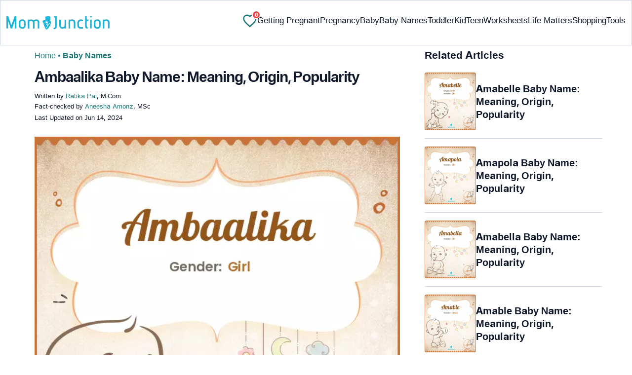

--- FILE ---
content_type: text/html; charset=UTF-8
request_url: https://www.momjunction.com/baby-names/ambaalika/
body_size: 76448
content:
<!DOCTYPE html><html lang=en-US><head><meta charset="UTF-8"><meta name="viewport" content="width=device-width, initial-scale=1, maximum-scale=5"><link rel=preconnect href=https://fonts.googleapis.com><link rel=preconnect href=https://fonts.gstatic.com><link href="https://fonts.googleapis.com/css2?family=Inter:opsz,wght@14..32,100..900&display=swap&text=A..Z,a..z,0..9" rel=stylesheet as=style onload="this.onload=null;this.rel='stylesheet'"><style id=critical-css>/*<![CDATA[*/:root{--font-system:-apple-system,blinkmacsystemfont,segoe ui,roboto,oxygen,ubuntu,cantarell,fira sans,droid sans,helvetica neue,sans-serif;--font-body:Inter,var(--font-system),sans-serif}body{font-family:Inter,sans-serif!important;margin:0;font-size:14px;color:#333;background-color:#fff;vertical-align:baseline;color:#000;margin:0;padding:0;border:0;-webkit-font-smoothing:subpixel-antialiased;overflow-x:hidden;height:auto!important;min-height:100%!important;text-rendering:optimizeLegibility;letter-spacing:0!important;word-spacing:0!important;line-height:160%!important}html{font-size:10px;margin:0;padding:0;border:0;vertical-align:baseline;height:auto!important;min-height:100%!important;-webkit-tap-highlight-color:rgba(0,0,0,0);-webkit-text-size-adjust:100%;-ms-text-size-adjust:100%}article,figure,header,section,audio{display:block;margin:0;padding:0;border:0;font-size:100%;vertical-align:baseline}footer{margin:0;padding:0;border:0;font-size:100%;vertical-align:baseline;display:block;font-size:18px}a{background-color:transparent;margin:0;padding:0;border:0;font-size:100%;vertical-align:baseline;text-decoration:none;outline:0;color:#000}b,strong{margin:0;padding:0;border:0;font-size:100%;vertical-align:baseline;font-weight:600}h1{clear:both;padding:0;border:0;vertical-align:baseline;text-transform:capitalize;font-size:30px!important;font-weight:bold;line-height:1.3!important;word-spacing:-1px!important;letter-spacing:-1px!important;margin:10px
0 0!important;color:#0F172A!important}img{margin:0;padding:0;font-size:100%;vertical-align:baseline;border:0;-ms-interpolation-mode:bicubic;max-width:100%}svg:not(:root){overflow:hidden}hr{height:0;-webkit-box-sizing:content-box;-moz-box-sizing:content-box;box-sizing:content-box;margin-top:20px;margin-bottom:20px;border:0;border-top:1px solid #9c9c9c}button{margin:0;overflow:visible;text-transform:none;border:0;color:#fff;cursor:pointer;font-size:12px;line-height:20px;font-weight:400;text-align:center;text-decoration:none;padding:6px
14px;-webkit-appearance:none;-moz-border-radius:3px;-webkit-border-radius:3px;border-radius:3px;background-color:#00bbd3}input{margin:0;font:inherit;color:inherit;font-size:inherit;line-height:inherit}select{margin:0;font:inherit;color:inherit;text-transform:none;font-size:inherit;line-height:inherit}html input[type=button]{-webkit-appearance:button;cursor:pointer}button::-moz-focus-inner{padding:0;border:0}input::-moz-focus-inner{padding:0;border:0}input[type=checkbox]{-webkit-box-sizing:border-box;-moz-box-sizing:border-box;box-sizing:border-box;margin:4px
0 0;margin-top:1px\9;line-height:normal;border:0;-moz-border-radius:0;-webkit-border-radius:0;border-radius:0;padding:0}input[type=radio]{-webkit-box-sizing:border-box;-moz-box-sizing:border-box;box-sizing:border-box;margin:4px
0 0;margin-top:1px\9;line-height:normal;border:0;-moz-border-radius:0;-webkit-border-radius:0;border-radius:0;padding:0;display:none}input[type=search]{-webkit-box-sizing:border-box;-moz-box-sizing:border-box;box-sizing:border-box;-webkit-appearance:none}input[type=search]::-webkit-search-cancel-button{-webkit-appearance:none}input[type=search]::-webkit-search-decoration{-webkit-appearance:none}table{background-color:transparent;margin:0;padding:0;border:0;font-size:100%;vertical-align:baseline;border-collapse:collapse;border-spacing:0}td{margin:0;padding:0;border:0;font-size:100%;vertical-align:baseline;font-weight:400;text-align:left}th{margin:0;padding:0;border:0;font-size:100%;vertical-align:baseline;font-weight:400;text-align:left}*{-webkit-box-sizing:border-box;-moz-box-sizing:border-box;box-sizing:border-box}:after{-webkit-box-sizing:border-box;-moz-box-sizing:border-box;box-sizing:border-box}:before{-webkit-box-sizing:border-box;-moz-box-sizing:border-box;box-sizing:border-box}.img-responsive{display:block;max-width:100%;height:auto}h4{margin-top:10px;margin-bottom:10px;font-size:18px;clear:both;padding:0;border:0;font-size:100%;vertical-align:baseline;text-transform:capitalize;margin:16px
0 4px;line-height:1.3;word-spacing:0!important;letter-spacing:0!important;color:#0F172A;font-weight:bold}h2{clear:both;padding:0;border:0;vertical-align:baseline;text-transform:capitalize;font-size:27.65px;margin:16px
0 4px;line-height:1.3;word-spacing:0!important;letter-spacing:0!important;color:#0F172A;font-weight:bold}p{margin:0;padding:0;border:0;font-size:100%;vertical-align:baseline}.text-capitalize{text-transform:capitalize}ol{margin-top:0;margin-bottom:10px;box-sizing:border-box;padding:0;border:0;font-size:100%;vertical-align:baseline;list-style:decimal;margin:0
0 5px;line-height:1.6}ul{margin-top:0;margin-bottom:10px;box-sizing:border-box;margin:0;padding:0;border:0;font-size:100%;vertical-align:baseline;list-style:none}ul
ul{margin-bottom:0}.container{padding-right:15px;padding-left:15px;margin-right:auto;margin-left:auto}.container-fluid{padding-right:15px;padding-left:15px;margin-right:auto;margin-left:auto}.row{margin-right:-15px;margin-left:-15px}.col-lg-12,.col-md-12,.col-md-4,.col-md-5,.col-md-7,.col-sm-12,.col-sm-4{position:relative;min-height:1px;padding-right:15px;padding-left:15px}.col-xs-12{position:relative;min-height:1px;padding-right:15px;padding-left:15px;float:left;width:100%}.col-xs-3{position:relative;min-height:1px;padding-right:15px;padding-left:15px;float:left;width:25%}.col-xs-5{position:relative;min-height:1px;padding-right:15px;padding-left:15px;float:left;width:41.66666667%}.col-xs-6{position:relative;min-height:1px;padding-right:15px;padding-left:15px;float:left;width:50%}.col-xs-7{position:relative;min-height:1px;padding-right:15px;padding-left:15px;float:left;width:58.33333333%}label{display:inline-block;max-width:100%;margin-bottom:5px;font-weight:700;margin:0;padding:0;border:0;font-size:100%;vertical-align:baseline}.btn{display:inline-block;padding:6px
12px;margin-bottom:0;font-size:14px;font-weight:400;line-height:1.42857143;text-align:center;white-space:nowrap;vertical-align:middle;-ms-touch-action:manipulation;touch-action:manipulation;cursor:pointer;-webkit-user-select:none;-moz-user-select:none;-ms-user-select:none;user-select:none;background-image:none;border:1px
solid transparent;border-radius:4px;background-color:transparent!important}.btn-sm{padding:5px
10px;font-size:12px;line-height:1.5;border-radius:3px}.dropdown{position:relative}.badge{display:inline-block;min-width:10px;padding:3px
7px;font-size:12px;font-weight:700;line-height:1;color:#fff;text-align:center;white-space:nowrap;vertical-align:middle;background-color:#777;border-radius:10px}.media{margin-top:15px;overflow:hidden;zoom:1}.media:first-child{margin-top:0}.media-body{overflow:hidden;zoom:1;width:10000px;display:table-cell;vertical-align:top}.media-object{display:block}.media-left{padding-right:10px;display:table-cell;vertical-align:top}.media-middle{vertical-align:middle}.media-heading{margin-top:0;margin-bottom:5px}.close{float:right;font-size:21px;font-weight:700;line-height:1;color:#000;text-shadow:0 1px 0 #fff;filter:alpha(opacity=20);opacity:.2}.container-fluid:after{display:table;content:' ';clear:both}.container-fluid:before{display:table;content:' '}.container:after{display:table;content:' ';clear:both}.container:before{display:table;content:' '}.row:after{display:table;content:' ';clear:both}.row:before{display:table;content:' '}.hide{display:none!important}.entry-content
img{max-width:fit-content;height:auto}iframe{max-width:100%;margin:0;padding:0;border:0;font-size:100%;vertical-align:baseline}cite{padding:0;border:0;font-size:100%;vertical-align:baseline;display:inline-block;margin:3px
0;font-style:normal!important}div{margin:0;padding:0;border:0;font-size:100%;vertical-align:baseline}em{margin:0;padding:0;border:0;font-size:100%;vertical-align:baseline}form{margin:0;padding:0;border:0;font-size:100%;vertical-align:baseline}i{margin:0;padding:0;border:0;font-size:100%;vertical-align:baseline}li{margin:0;padding:0;border:0;font-size:100%;vertical-align:baseline}span{margin:0;padding:0;border:0;font-size:100%;vertical-align:baseline}tbody{margin:0;padding:0;border:0;font-size:100%;vertical-align:baseline}thead{margin:0;padding:0;border:0;font-size:100%;vertical-align:baseline}time{margin:0;padding:0;border:0;font-size:100%;vertical-align:baseline}tr{margin:0;padding:0;border:0;font-size:100%;vertical-align:baseline}.modulereadmore{font-size:1rem}.modulereadmore
p{font-size:16px!important;line-height:25.6px}.clear:after{display:table;content:'';clear:both}.clear:before{display:table;content:''}.site-content article:after{display:table;content:''}.site-content article:before{display:table;content:''}.entry-content
th{font-size:13px;line-height:2.181818182;font-weight:600;text-transform:uppercase;color:#636363}input[type=email]{background-color:#fff;color:#a7a7a7;border:1px
solid #000;font-size:inherit;-webkit-appearance:none;color:#000!important}input[type=hidden]{border:0;-moz-border-radius:0;-webkit-border-radius:0;border-radius:0;padding:0}img.wp-post-image{max-width:100%;height:auto}.site-content{margin:0}.widget-area{margin:0}.entry-content{line-height:1.7}.entry-content
h4{font-size:16px;line-height:1.8;margin:10px
0}.entry-content
li{font-size:16px;color:#0f172Ay;margin:0
0 0 36px}.entry-content
iframe{margin-bottom:24px}.entry-content
iframe.article_vdo{max-width:876px;width:100%;height:315px}.entry-content
table{border-bottom:1px solid #eaeaea;color:#757575;font-size:12px;line-height:2;margin:0
0 24px;width:100%}.entry-content
td{border-top:1px solid #eaeaea;padding:6px
10px 6px 0;vertical-align:top}.site-content
article{margin-bottom:24px;padding-bottom:24px;word-wrap:break-word}.site-content
article.post{overflow:hidden;background:transparent}body.single
article{padding:5px
10px 15px;margin-bottom:0}.entry-header{margin-bottom:30px;position:relative}#breadcrumbs span
a{color:#1D7777}#breadcrumbs
span{color:#1D7777;font-weight:400!important}#breadcrumbs span span:last-child{color:#1D7777;font-weight:700}#breadcrumbs span span a:last-child{color:#1D7777;font-weight:700}.prof{display:flex;align-items:center}.social-links
img{max-width:30px;width:26px;margin-top:8px;margin-right:8px!important;height:auto;padding-right:0!important}#submain{padding-top:10px;background:#fff}.social{position:intial;width:50px;top:200px;bottom:5%;text-align:center;z-index:10000000}.clear{float:none;clear:both}input[type=button]{border:0;cursor:pointer;font-size:12px;line-height:20px;text-align:center;text-decoration:none;-webkit-appearance:none;-moz-border-radius:3px;-webkit-border-radius:3px;border-radius:3px;padding:7px
50px;color:#000;font-weight:700;background-color:#00bbd3}.white{color:#fff}.footermenu{text-align:center;padding-top:10px}.footermenu
div{background:0;border:0;margin:10px
0}footer#submain
.containergod.container{display:block;margin-top:0}.copyfooter{padding:50px
0 20px;color:#757575}.bgwhite{background:#fff}.follow{color:#757575;padding:10px
0;font-size:19px}.footermenu li
a{color:#757575}.footermenu
li{display:block!important;padding:4px!important;text-align:left!important;font-size:16px!important;color:#757575;line-height:1.42857143}.mobonly{display:none}.deskonly{display:block}.containergod
article{padding:0
10px 15px 10px}h3{clear:both;padding:0;border:0;vertical-align:baseline;text-transform:capitalize;font-weight:700;font-size:23.04px;margin:16px
0 4px;line-height:1.3;word-spacing:0!important;letter-spacing:0!important;color:#0F172A}.pullauthor-details{display:-ms-flexbox;display:flex;-ms-flex-align:start;align-items:flex-start;width:auto;float:none;margin:10px
auto;text-transform:initial!important;font-weight:700}section.newpin.featured-img{position:relative;display:inline-block}.info_help
a{outline:0;text-decoration:none}.decision{display:inline-block;margin-left:2rem;margin-top:0}.decision
a{display:inline-block;color:#fff!important;border-radius:9px;border-bottom-left-radius:0;cursor:pointer;outline:0;padding:0rem 1rem;transition:all .15s ease-in-out;fill:#646464;background-color:#fff;border:1px
solid rgb(212,210,208)!important;margin-left:0}.decision
a.yes{margin-right:15px;color:#000!important}.decision
a.no{color:#000!important;transform:initial}.feedbackLink1.no
img{transform:initial}.feedbackLink1{cursor:pointer;font-size:20px;padding:0
4px;box-sizing:border-box;appearance:none;text-align:left;user-select:none;-webkit-box-align:center;align-items:center;-webkit-box-pack:center;justify-content:center;position:relative;line-height:1.75;width:auto;border-top-left-radius:0!important;border-bottom-left-radius:0!important}.feedbackLink2{cursor:pointer;font-size:20px;padding:0
4px;border-top-right-radius:0!important;border-bottom-right-radius:0!important;border-bottom-left-radius:9px!important;margin-right:-1px!important;box-sizing:border-box;appearance:none;text-align:left;user-select:none;-webkit-box-align:center;align-items:center;-webkit-box-pack:center;justify-content:center;position:relative;line-height:1.75;width:auto}.mj-toc-section{padding-top:10em;position:relative;z-index:-1}.footermenu
ul{margin-top:0;margin-bottom:10px}.copyfooter
p{margin:0!important}.copyfooter
.containergod{margin-top:0!important;padding-top:16px;border-top:1px solid #647488;display:block!important}#submain .copyfooter
p{font-size:16px!important;color:#1D7777!important}.disclaimer_footer
a{color:#006976}.disclaimer_footer
p{font-size:13px;text-align:justify;margin:0
auto;padding:0!important;color:#333}#primary #content .entry-header{margin-bottom:0!important}.mobile-popup-baby-btns{display:flex;gap:8px;font-size:12px}#name_email_print_button{display:none}.mobile-popup-baby-btns
#send_email_names_mobile{font-size:14px;line-height:18px;padding:5px
12px;border-radius:8px;background-color:#1D7777;margin:4px}.baby-mail-send{border:1px
solid #647488;border-radius:10px;display:flex;justify-content:space-between}.favouritepopup .content .innercontent .innerform
input{padding:0;width:auto;background:0;border:0;border-bottom:1px solid #888;margin:8px;border-radius:0;color:#888}.share_icons_space{margin-right:5px}.info_help
span{font-size:17px!important;color:#424242}.feedbackLink1
img{margin-bottom:-5px}.containergod
#breadcrumbs{font-size:16px;margin:13px
0;height:25px;font-weight:400}.disclaimer_text{font-size:16px!important;line-height:160%!important;word-spacing:0!important;letter-spacing:0!important;color:#0F172A!important;padding-bottom:20px}.entry-content
p{font-size:16px;line-height:160%;word-spacing:0;letter-spacing:0;color:#0F172A;margin:10px
0 4px}.entry-content ol
li{margin:0
0 0 36px;font-size:16px;list-style-position:outside}body.single article .entry-content
h4{font-size:20px!important;font-weight:700}.facts_box{display:flex;grid-template-columns:auto 1fr;grid-gap:4px;padding:0
8px!important;height:auto!important;width:auto!important;align-items:center!important;border-radius:4px!important;border:1px
solid #1D7777!important;color:#1D7777;font-size:13.3px!important;cursor:pointer;position:absolute;top:55px;left:80%}.info_help{max-width:500px;background-color:#fff;text-align:left;font-size:inherit;font-size:25px;display:flex;padding-top:1.5rem;border-top:1px solid rgba(0,0,0,.15);max-width:initial;align-items:center}.single-postmeta{line-height:21.28px;font-size:13.33px;color:#0F172A;margin-top:8px;text-transform:uppercase}#primary
.article_tagline{line-height:1.5}.entry-content
ul{line-height:1.7;margin:0
0 5px;overflow:hidden;list-style:disc}.single-postmeta
a{font-size:13.3px!important;color:#757575}#primary
a{color:#1D7777;position:relative}cite
a{font-style:normal!important}.decision
img{border-radius:0!important;width:17px;height:17px}.containergod{margin-top:80px;width:100%}#inner-wrap{width:100%}.single_baby_name .heart-symbol{display:block}.single_baby_name{border-radius:5px;max-width:700px;margin:20px
auto 30px;z-index:0;position:relative}.pd0{padding:0!important}.single_baby_name_title{background:#E2E8F0;color:#0F172A;text-align:center;border-radius:25px 25px 0 0;font-size:30px;padding:0;display:flex;width:100%;align-items:center;justify-content:center;position:relative;z-index:-1}.single_baby_name_description{padding:20px;font-weight:400;line-height:30px;font-size:16px;word-break:break-all;background:#F8FAFC;display:inline-block;border-radius:0 0 15px 15px;width:100%}.single_baby_name_description>*{word-break:break-word!important}.border-bottom-ccc{border-bottom:1px solid #ccc;margin:8px
12px;width:95%}.pron-text{color:#647488;display:block;padding:12px
0}.pron-text
b{color:#0F172A}.person-name-list{list-style:none}.single_baby_name_title
.single_name{color:#0F172A!important;text-align:center;font-size:30px;line-height:42.8571px;text-size-adjust:100%;display:inline}.feature_names.row.inner_bbnames{max-width:700px;margin:0
auto}.featured-image_caption{font-size:11.11px;max-width:100%;padding:0;margin:0;color:#333;position:relative;line-height:160%;display:inline-block}.numer_shrtcode{max-width:700px;margin:0
auto!important}.pan_cover{background:#fff;display:inline-block}.result-container .col-sm-12{padding:5px
30px}.pan_cover .col-sm-12{padding:10px
0}#destiny{position:relative}#personality{position:relative}#soul{position:relative}.numero_img{width:100%;max-width:110px}#destiny>div{position:absolute;top:33%;left:40%;color:#fff;font-weight:700;font-size:25px}#personality>div{position:absolute;top:33%;left:40%;color:#fff;font-weight:700;font-size:25px}#soul>div{position:absolute;top:33%;left:40%;color:#fff;font-weight:700;font-size:25px}span.space5{padding:0
15px;background:white;border-radius:50px;margin:10px
6px 10px 0;color:#fff;line-height:30px;white-space:nowrap;font-size:16px;display:inline-flex;flex-direction:row;flex-wrap:nowrap;align-items:center;border:1px
solid #ecf0f2}span.space5
a{padding:3px;display:flex}span.space5
div{padding:3px;display:flex}.heart-symbol
img{cursor:pointer}.person-name-list
li{border-bottom:1px solid #ccc;margin:0!important;padding:10px
0;overflow:auto;word-break:break-word}.linesborder{border-bottom:1px solid #CBD5E1;margin-top:16px}.audio_block{display:flex;justify-content:space-between;flex-wrap:wrap;flex-direction:row}.audio_block>*{flex:1 1 45%;margin-right:15px;max-width:100%}.audio_section{display:flex;flex-direction:column;justify-content:space-between}.pronounce-name-section{position:relative}.links{color:#1D7777}.fs11{font-size:11.11px!important}.fs19{font-size:19.2px!important}.audio_section
audio{margin-top:10px;width:-webkit-fill-available;max-width:355px}.rotatingLoader{width:1em;height:1em;border-radius:50%;border-top:3px solid #1D7777;animation:round 1s linear infinite;margin-left:10px;display:none}.ip-search{border-radius:8px;width:100%;border:1px
solid #E2E8F0;display:block;padding:9px
4px 9px 40px;color:#647488}input.search-btn{color:#fff;background-color:#006976;border:1px
solid #006976;border-radius:8px;font-size:15px}.search-btn{background-color:#1D7777;color:#fff;text-align:center;border-radius:8px}.innerform{background:#e2e2e2;margin-top:10px;padding:18px}.innerform
span{color:#666;font-size:14px}.innerform
input{background:0;border:0;border-bottom:1px solid #888;margin:8px;border-radius:0;outline:0}.shortListButton{cursor:pointer;font-size:14px;-webkit-transform:rotate(0deg);-moz-transform:rotate(-90deg);-o-transform:rotate(-90deg);transform:rotate(0deg);left:auto;top:auto;position:relative;background:transparent;-webkit-box-shadow:none;-moz-box-shadow:none;box-shadow:none;color:#fff;text-decoration:none;height:initial;line-height:28px;width:auto;text-transform:none;text-align:initial;font-size:14px;border-radius:0;padding:3px;overflow:initial;border:0;border-bottom:0;outline:0!important;margin-top:5px!important}.container.containergod
h4{font-weight:700}#wishList{width:75%;display:none}.message{padding:0
0 24px;text-align:left;font-size:16px;color:#647488!important;line-height:17px}#primary
.faqheader{background-color:#1D7777;border-top-right-radius:20px;border-top-left-radius:20px;margin-bottom:0;padding:3px;color:white;text-align:center;position:relative;z-index:-1}.qtext{background-color:#F7F9F9;font-weight:700;padding:3px}.qtext
p{color:#0f172a;line-height:150%;font-weight:700}.atext{background-color:#F7F9F9;padding:8px}.atext
p{margin-top:0}.favouriteoverlay{position:fixed;top:0;bottom:0;left:0;right:0;background:rgba(0,0,0,.7);transition:opacity .5s;visibility:hidden;opacity:0;z-index:999;height:100%}.favouritepopup{margin:150px
auto;padding:0;background:#fff;border-radius:0;width:90%;position:relative;transition:all 5s ease-in-out;max-width:450px}.favouritepopup
.close{background:#fff;border-radius:50%;color:#000;font-size:30px;font-weight:700;padding:4px
10px;position:absolute;right:-10px;text-decoration:none;top:-20px;transition:all .2s ease 0s;border:1px
solid #000}.favouritepopup
.content{display:flex}.favouritepopup .content
.innercontent{padding:16px!important;width:100%;flex:2}.favouritecollection{padding:20px;max-height:123px;overflow-y:scroll;min-height:123px;font-size:14px}.favouritepopup .content .innercontent
.innerform{background:transparent;margin-top:10px;padding:10px
0 15px}#send_email_names_mobile{background:#00bad1;opacity:.8;color:#fff;border-radius:15px;border-bottom:0}.innerform input[type=email]{padding:10px
12px 0;width:45%;display:inline-block;font-family:inherit;font-size:inherit}.result-container .media-body{width:auto}.advert{position:relative;margin:20px
0;text-align:center!important}.advert:before{content:'Advertisement';display:block;left:0;height:20px;font-size:9px;line-height:20px;letter-spacing:1px;color:#6f7174}.blue-color{color:#1D7777}.heart-icon{width:30px;height:30px;cursor:pointer;animation:heartbeat 1s infinite alternate}@keyframes
heartbeat{0%{fill:transparent;stroke:rgb(29,119,119);stroke-width:2}100%{fill:rgb(29,119,119)}}.wishCounter{height:auto;width:auto;padding:2px;font-weight:700;vertical-align:initial;line-height:initial;font-size:11px;-webkit-transform:initial;-moz-transform:initial;-o-transform:initial;transform:initial;text-align:center;background:#fff;-webkit-box-shadow:none;-moz-box-shadow:none;box-shadow:none;float:initial;margin:auto;position:absolute;top:0;right:-7px;padding:0
3px;border-radius:50%;background-color:#EF4444;color:white;border:2px
solid #fff}.baby-pop-btn{color:#334155;background-color:transparent;border-radius:15px;padding:0
15px;border:1px
solid #94A3B8;display:inline-flex;align-items:center;margin:0
8px;justify-content:center}.message
h3{margin:4px
0 8px!important}.single_baby_name
.favourite{z-index:0}.single_baby_name .favourite
img{z-index:9}.favouritecollection_message{color:#1D7777;font-size:14px}.favouritecollection_message
ul{margin-left:20px;list-style:disc}.babynames-list-containing{position:relative;font-size:16px}.babynames-list-containing-names{font-size:16px;color:#0F172A}.babynames-list-containing .babynames-list-containing-names
li{margin:0;font-size:16px;border-bottom:1px solid #94A3B8;padding:10px
0}.babynames-list-containing .babynames-list-containing-names li
a{display:flex;align-items:center;justify-content:space-between;gap:20px;text-decoration:none;padding:0;max-width:100%}.babynames-list-containing .babynames-list-containing-names li
span{font-size:16px}.babynames-list-containing-names li .list-containing-title{color:#0F172A;background-color:transparent}.babynames-list-containing .babynames-list-containing-names li .list-containing-arrow{background-color:transparent;color:#94A3B8;font-size:22px}.entry-content
ol{margin:0
0 5px;line-height:1.6;overflow:hidden;list-style:decimal}ol
li{margin:0
0 0 36px}.modulereadmore
.bio_read_more{float:right;font-weight:700}.bio_read_more
a{color:#1D7777}#submain
.footermenu{padding-top:0!important;overflow-x:initial!important;white-space:initial!important}.sis-site{display:flex;align-items:center;justify-content:center;height:100%;background:#fff;border-radius:5px}#submain .footermenu li.sis-li{padding:0!important;width:150px;height:46px;text-align:center;vertical-align:top;overflow:hidden;display:inline-block!important}.sister-logos
li{display:inline-block!important;border:1px
solid #cbd5e1;border-radius:8px;margin:4px
1px}#submain .footermenu
div{margin:10px
0 0}footer#submain{background:#f1f5f9;max-width:100%}footer#submain
.flogo{padding-top:40px}#submain .footermenu
ul{display:block;margin-bottom:0}#submain .footermenu
li{line-height:1.42857143;padding:12px
0!important;font-size:14px!important;color:#212121}#submain .footermenu li
a{text-transform:capitalize!important;color:#212121!important;outline:0}#submain
.follow{font-size:18px;line-height:36px;color:#212121;font-weight:bold;padding:0;color:#212121;margin:30px
0 0}#submain
.copyfooter{color:#212121}#submain
.disclaimer_footer{width:100%!important;margin:auto}#submain .disclaimer_footer
p{text-align:left!important;font-size:12px!important;line-height:22px;color:#212121;font-weight:normal;margin-bottom:0;margin-top:0}#submain .footermenu
.social{position:initial;width:auto;top:auto;bottom:auto}.social .social-button
img{color:#212121;box-shadow:none;background:none;background-image:none;border-radius:4px;border:1px
solid #DDD;padding:11px
7px;transition:none;width:auto;height:42px;vertical-align:middle}span.heart-symbol{padding:7px
5px 0}.inner_bbnames span.heart-symbol{padding:7px
5px 0}.trending_names span.heart-symbol{padding:7px
5px 0}.inner_bbnames .favourite
img{width:25px;height:25px}.trending_names .favourite
img{width:25px;height:25px}.fa-heart-o:before{content:none!important}footer#submain .social .social-button
img{border:0!important}.top-nav{display:flex;flex-direction:row;align-items:center;justify-content:space-between;color:#FFF;padding:25px
32px;border:1px
solid #CBD5E1;position:fixed;width:100%;background-color:#fff;z-index:100;top:0}.menu-2{display:flex;flex-direction:row;list-style-type:none;margin:0;padding:0;grid-gap:20px}.sub-menu{display:none;position:absolute;background-color:#fff;color:#000;padding:10px
16px 16px;z-index:1;border-radius:0 0 16px 16px;box-shadow:0 2px 8px rgba(0,0,0,.1);width:max-content;margin-top:16px;margin-left:-1em}.menu-2
a{color:#0f172a!important;text-transform:capitalize;padding:20px
0;outline:0;font-size:17px!important}.menu-2 li .sub-menu
a{color:#0f172a!important;font-weight:400;font-size:16px!important}.sub-menu
li{margin:0;padding:4px
8px;border-radius:8px;font-size:16px!important;list-style:none}.menu-2>li{margin:0;position:relative}.menu-button-container{display:none;height:100%;width:30px;cursor:pointer;flex-direction:column;justify-content:center;align-items:center}#menu-toggle{display:none}.menu-button{display:block;background-color:#1D7777;position:absolute;height:4px;width:30px;transition:transform 400ms cubic-bezier(0.23,1,.32,1);border-radius:2px}.menu-button::before{display:block;background-color:#1D7777;position:absolute;height:4px;width:30px;transition:transform 400ms cubic-bezier(0.23,1,.32,1);border-radius:2px;content:'';margin-top:-8px}.menu-button::after{display:block;background-color:#1D7777;position:absolute;height:4px;width:30px;transition:transform 400ms cubic-bezier(0.23,1,.32,1);border-radius:2px;content:'';margin-top:8px}.down-arrow{display:none}#menu-toggle:checked+.menu-button-container .menu-button::before{margin-top:0;transform:rotate(405deg)}#menu-toggle:checked+.menu-button-container .menu-button::after{margin-top:0;transform:rotate(-405deg)}.menu-2 li:after{background:none repeat scroll 0 0 transparent;bottom:0;content:'';display:block;height:2px;left:50%;position:absolute;background:#1D7777;transition:width .3s ease 0s,left .3s ease 0s;width:0}.menu-2 li:hover:after{width:100%;left:0}.menu-2 li:nth-last-child(1) .sub-menu{right:0}.sub-menu li:after{background:transparent}.nav-logo
img{width:209px!important;height:28px!important}.spell-other-lang{margin:22px
0 36px}.spell-section
h4{font-size:20px;display:inline-block;margin:4px
0 18px!important}.spell-section .font-maritime{font-family:'Maritime Flags';letter-spacing:15px;word-break:break-all;font-size:40px;line-height:64px}.spell-section .font-sign{font-family:Sign;letter-spacing:15px;word-break:break-all;font-size:75px;line-height:64px}.spell-section .font-braille{font-family:Braille;letter-spacing:15px;word-break:break-all;font-size:45px;line-height:64px}.spell-section .font-morse{font-family:morse;letter-spacing:15px;word-break:break-all;font-size:45px;line-height:64px}.spell-section .font-binary{font-size:25px;line-height:160%;font-weight:700;word-spacing:10px}.barcode{margin:12px
0 4px;line-height:64px}.barcode
img{border-radius:0;min-height:100px;height:auto;width:auto}.lt-cont
span{font-size:20px;line-height:130%;margin:12px
0 4px;display:-webkit-box!important;-webkit-line-clamp:3;-webkit-box-orient:vertical;overflow:hidden;font-weight:700}.latest-articles-section{margin-bottom:32px;clear:both}.latest-articles-section .latest-articles-text{border-bottom:1px solid #CBD5E1;margin:40px
0 16px;padding-bottom:16px;font-size:23.04px;line-height:1.3;word-spacing:0;letter-spacing:0;color:#0F172A;font-weight:bold}.latest-articles-section
ul{list-style:none;display:flex;flex-wrap:wrap;gap:24px 20px;justify-content:space-around}.latest-articles-section ul
li{width:33%;border:1px
solid #CBD5E1;border-radius:16px;overflow:hidden;padding:8px;margin:0;flex:0 0 23%}.lt-img
img{border-radius:8px;object-fit:cover;width:100%;height:auto;min-height:275px}.baby-name-search-tool{padding:16px
16px 8px;border:1px
solid #647488;box-shadow:4px 4px 0 #1D7777;border-radius:16px;display:inline-block;width:100%;margin:16px
0}.name-filters{display:flex;align-items:center;justify-content:space-around;margin:8px
0 4px;gap:8px}.name-filters
select{background-color:transparent;border:0;color:#647488;border-radius:8px;font-size:14px;padding:8px
4px;width:100%;margin:4px
0;border:1px
solid #647488}.name-filters
p{font-size:14px}.name-search-btn{text-align:center;display:flex;align-items:center;justify-content:center}.name-or-text{border-top:1px solid #CBD5E1;text-align:center;margin:24px
0 0!important}.name-or-text
span{background-color:#fff;position:relative;top:-.6em;padding:0
15px}.baby-name-finder-search
h3{font-size:23.04px}.baby-related-song-section{position:relative}.baby-related-song-section
p{margin:7px
0}.baby-related-song-section table
tr{margin:8px}.baby-related-song-section table thead tr
th{font-size:20px;padding:12px
10px;color:#0F172A;text-transform:capitalize;line-height:150%}.baby-related-song-section table thead tr th:nth-child(2){font-weight:400}.baby-related-song-section table tbody
tr{box-shadow:0 1px 1px 0 rgba(0,136,153,.40)}.baby-related-song-section table tbody tr
td{border:0;padding:12px
10px;font-size:16px;line-height:130%;color:#0F172A;vertical-align:middle}.baby-related-song-section table tbody tr td:nth-child(1){color:#1D7777;font-weight:700}.zodiac-details
table{font-size:16px;color:#0F172A;margin-top:7px}.zodiac-details table
th{color:#0F172A;font-size:16px;padding:12px
0;line-height:130%;text-transform:initial}.zodiac-details table
td{color:#0F172A;font-size:16px;padding:12px
0;line-height:130%;text-transform:initial;border:0}.zodiac-details table
tr{border-bottom:1px solid #CBD5E1}.entry-content .nakshatra-table
table{border:1px
solid #CCC;overflow:hidden;overflow-x:auto;width:100%;display:block}.nakshatra-table table thead tr
th{background-color:#006976;color:#fff;font-weight:700;font-size:16px;text-transform:capitalize;padding:16px
10px;vertical-align:middle;line-height:130%;border:1px
solid #CCC}.nakshatra-table table thead tr th:nth-child(1){width:30%}.nakshatra-table table thead tr th:nth-child(2){width:30%}.nakshatra-table table thead tr th:nth-child(3){width:20%}.nakshatra-table table thead tr th:nth-child(4){width:30%}.nakshatra-table table tbody tr
td{padding:16px
10px;color:#0F172A;font-size:16px;border:1px
solid #CCC;vertical-align:middle}.nakshatra-table{position:relative}.baby-movie-table
table{border:1px
solid #CCC;width:100%;overflow:hidden;overflow-x:auto;width:100%;position:relative}.baby-movie-table table thead tr
th{background-color:#006976;color:#fff;font-weight:400;font-size:16px;text-transform:none;padding:16px
10px;vertical-align:middle;line-height:130%;border:1px
solid #CCC}.baby-movie-table table tbody tr
td{padding:16px
10px;color:#0F172A;font-size:16px;border:1px
solid #CCC;vertical-align:top}.baby-movie-table table thead tr th:nth-child(1){width:30%}.baby-movie-table table thead tr th:nth-child(2){width:50%}.baby-movie-table table thead tr th:nth-child(3){width:20%}.baby-language-table
table{border:1px
solid #CCC;width:100%;overflow:hidden;overflow-x:auto;width:100%;position:relative}.baby-language-table table thead tr
th{background-color:#006976;color:#fff;font-weight:700;font-size:16px;text-transform:none;padding:16px
10px;vertical-align:middle;line-height:130%;border:1px
solid #CCC}.baby-language-table table tbody tr
td{padding:16px
10px;color:#0F172A;font-size:16px;border:1px
solid #CCC;vertical-align:top}.baby-language-table table thead tr th:nth-child(1){width:33%}.baby-language-table table thead tr th:nth-child(2){width:33%}.baby-language-table table thead tr th:nth-child(3){width:33%}.baby-name-literature{position:relative}.acrostic-poem
span{display:flex;align-items:baseline;gap:0;margin:6px
0}.acrostic-poem span .acrostic-poem-line{line-height:.9!important;font-size:23.04px;font-weight:bold;min-width:24px;text-align:center}.acrostic-poem-line:after{background-color:rgba(191,244,251,1);width:80%;height:2px;content:'';display:block;text-align:center;margin:2px
auto}.acrostic-poem span
p{margin:0
0 0 5px!important}.astro-section{display:none}.astro-data{display:flex;font-size:16px;border:1px
solid #CBD5E1;overflow:hidden;margin:3px
0;border-radius:6px}.astro-title{background-color:#1D7777;color:#fff;width:50%;padding:14px
19px;font-weight:bold}.astro-desc{padding:14px
19px;width:50%}.astro-select-box{position:relative;display:block;width:50%;border-radius:6px;margin:6px
0}.astro-select_current{position:relative;cursor:pointer;outline:0}.astro-select-icon{position:absolute;top:50%;right:15px;transform:translateY(-50%);width:20px;transition:.2s ease}.astro-select_val{display:flex}.astro-select_input{display:none}.astro-select_input:checked+.astro_input-txt{display:block;background-color:#006976;color:#fff;font-weight:700;margin:0;padding:15px
12px;border-radius:6px}.astro_input-txt{display:none;width:100%;margin:0;background-color:#fff}.astro-select_list{position:absolute;width:100%;padding:0;list-style:none;opacity:1;background-color:#fff;z-index:1;height:200px;overflow-y:scroll!important;-webkit-animation-name:HideList;animation-name:HideList;-webkit-animation-duration:.2s;animation-duration:.2s;-webkit-animation-delay:.3s;animation-delay:.3s;-webkit-animation-fill-mode:forwards;animation-fill-mode:forwards;-webkit-animation-timing-function:step-start;animation-timing-function:step-start;border:1px
solid rgba(203,213,225,1);border-radius:0 0 6px 6px}.entry-content .astro-select_list{list-style:none}.entry-content .astro-select_list
li{margin:0}.astro-select_opt{display:block;padding:15px
24px;background-color:#fff;color:#0F172A}ul.baby-name-literature{margin-left:0}.baby-name-literature
li{padding:8px
0;line-height:160%;font-weight:bold}#primary .qr-code-section{display:flex;gap:14px;margin:0
0 24px;width:100%}#primary .qr-code-img{display:flex;flex-direction:column;align-items:center;width:30%;gap:4px 16px;min-height:194px}#primary .entry-content .qr-code-cont
p{margin-top:4px}#primary .qr-code-img
img{border:3px
solid #1D7777;border-radius:6px}#primary .qr-dwnld-icon{display:flex}.ct-references{background-color:#F1F5F9;border-radius:16px;margin:24px
0;overflow:hidden;border:1px
solid #CBD5E1}.ct-references
h3{padding:16px;font-size:26px;margin:0;font-weight:700}.entry-content .ct-references
h3{padding:16px;font-size:26px;margin:0;font-weight:700}.references-list{background-color:#fff;border-radius:16px;padding:16px}.references-list
a{word-wrap:break-word;word-break:break-word}.medical-author-reviewer{color:#0F172A;position:relative;font-size:13.3px}.medical-reviewer .tool-tip{position:relative;display:inline;padding:5px
0;text-transform:capitalize;color:#1D7777}.editor-reviewer .tool-tip{position:relative;display:inline;padding:5px
0;text-transform:capitalize;color:#1D7777}.fact-reviewer .tool-tip{position:relative;display:inline;padding:5px
0;text-transform:capitalize;color:#1D7777}.tool-tip{position:relative;display:inline;padding:5px
0;text-transform:capitalize;color:#1D7777}.medical-reviewer .tool-tip-text{display:none;width:100%;background:#FFF;box-shadow:0 1px 4px 0 rgb(0 0 0 / 15%);border:1px
solid #D3D3D3;border-radius:32px;color:#0f172a;text-align:left;border-radius:32px;padding:16px;position:absolute;z-index:1;left:0;max-width:500px}.editor-reviewer .tool-tip-text{display:none;width:100%;background:#FFF;box-shadow:0 1px 4px 0 rgb(0 0 0 / 15%);border:1px
solid #D3D3D3;border-radius:32px;color:#0f172a;text-align:left;border-radius:32px;padding:16px;position:absolute;z-index:1;left:0;max-width:500px}.fact-reviewer .tool-tip-text{display:none;width:100%;background:#FFF;box-shadow:0 1px 4px 0 rgb(0 0 0 / 15%);border:1px
solid #D3D3D3;border-radius:32px;color:#0f172a;text-align:left;border-radius:32px;padding:16px;position:absolute;z-index:1;left:0;max-width:500px}.evd_btn .tool-tip-text{display:none;width:100%;background:#FFF;box-shadow:0 1px 4px 0 rgb(0 0 0 / 15%);border:1px
solid #000;border-radius:32px;color:#0f172a;text-align:left;padding:16px;position:absolute;z-index:1;left:250px;max-width:500px;top:15%}.evd_btn .tool-tip-text::after{content:'';position:absolute;bottom:100%;left:80%;border-width:5px;border-style:solid;border-color:transparent transparent #fff transparent;box-shadow:0 0 1px 0 rgb(0 0 0 / 2%)}.medical-reviewer .tool-tip-text::after{content:'';position:absolute;bottom:100%;left:30%;border-width:5px;border-style:solid;border-color:transparent transparent #fff transparent;box-shadow:0 0 1px 0 rgb(0 0 0 / 2%)}.editor-reviewer .tool-tip-text::after{content:'';position:absolute;bottom:100%;left:20%;border-width:5px;border-style:solid;border-color:transparent transparent #fff transparent;box-shadow:0 0 1px 0 rgb(0 0 0 / 2%)}.fact-reviewer .tool-tip-text::after{content:'';position:absolute;bottom:100%;left:25%;border-width:5px;border-style:solid;border-color:transparent transparent #fff transparent}.author-reviewer .tool-tip{position:relative;display:inline;padding:5px
0;text-transform:capitalize;color:#1D7777}.author-reviewer .tool-tip-text{display:none;width:100%;background:#FFF;box-shadow:0 1px 4px 0 rgb(0 0 0 / 15%);border:1px
solid #D3D3D3;border-radius:32px;color:#0f172a;text-align:left;border-radius:32px;padding:16px;position:absolute;z-index:1;left:0;max-width:500px}.author-reviewer .tool-tip-text::after{content:'';position:absolute;bottom:100%;left:15%;border-width:5px;border-style:solid;border-color:transparent transparent #fff transparent;box-shadow:0 0 1px 0 rgb(0 0 0 / 2%)}.medical-popup-profile{display:flex;gap:8px}.author-popup-profile{display:flex;gap:8px}.fact-reviewer{margin-bottom:2px}.medical-reviewer{line-height:22.4px}.editor-reviewer{line-height:22.4px}.author-reviewer{margin-top:2px;line-height:22.4px}.profile-img
img{border-radius:50%}.profile-name>*{display:block}.profile-name
a{font-size:18px!important;font-weight:700;color:#1D7777}.profile-qual{display:block;font-weight:400!important;font-size:14px;color:#1D7777}.profile-social{display:flex;gap:10px;padding-top:4px}.profile-spl{display:block;font-size:14.22px;margin:10px
0 4px}.profile-exp{display:block;font-size:14.22px;margin:4px
0 10px}.evd_btn .tool-tip-text
p{font-size:16px;line-height:160%}.evd_btn .tool-tip-text
a{font-size:16px;line-height:160%;color:#d22d46}.baby-name-finder-search
p{font-size:16px}.toc-list{position:relative}.toc-list
ul{list-style:none;max-height:342px;overflow:hidden;margin:10px
0 50px}.toc-gradient::before{content:'';height:50px;position:absolute;bottom:0;left:0;width:100%;background:linear-gradient(to bottom,rgba(255,255,255,0) 0,rgba(255,255,255,1) 70%);transition:height .25s ease;z-index:1}.toc-list ul
li{border-top:1px solid rgba(159,219,234,1);padding:0;margin:0;display:flex;align-items:center}.toc-list ul li i.arrow-icon{color:#089;font-size:20px}#deep_search .bi.bi-search{position:relative;top:21px;left:8px}#primary .toc-list ul li
a{color:#0F172A!important;padding:8px
10px;display:inline-block;width:100%}.toc-show-btn{border:0;bottom:-25px;color:#005666;background-color:#fff;cursor:pointer;height:25px;position:absolute;transition:background-color .25s ease;font-size:16px;z-index:1;display:flex;justify-content:center;width:100%;outline:0;align-items:center;gap:3px}.toc-show-btn-section{text-align:center;width:100%}.entry-content .baby-nick-names{display:flex;gap:24px;list-style:none;margin:16px
0 24px;flex-wrap:wrap}.entry-content .baby-nick-names
li{background:linear-gradient(0deg,#F1F5F9,#F1F5F9);padding:12px
20px;border-radius:30px;margin:0;border:1px
solid rgba(212,221,248,1)}.fancy-text-section{list-style:none;display:flex;gap:12px 16px;flex-wrap:wrap}.fancy-text-section
li{margin:0;width:47%;border:1px
solid rgba(148,163,184,1);border-radius:8px;padding:8px
16px;display:flex;flex-direction:column;gap:4px}.fancy-font-type{display:flex;justify-content:space-between}.fancy-font{font-size:12px;color:#333}.fancy_copy_btn{background-color:transparent;padding:0;margin:0}.fancy-text-name{font-size:23.04px}.qr-share{display:flex;gap:24px}#primary .qr-share a
img{border:0;padding:3px}.qr-dwnld-btn{background-color:#1D7777;padding:4px
22px;text-align:center;display:flex;align-items:center;cursor:pointer;border-radius:6px}.qr-dwnld-btn:after{content:none}ul.phonemic-list{list-style:none}.entry-content ul.phonemic-list{list-style:none}ul.phonemic-list
li{margin:0
0 0 24px}.entry-content ul.phonemic-list
li{margin:0
0 0 24px}ul.phonemic-list li:before{content:'';background-color:#1D7777;width:11px;height:11px;display:inline-flex;position:relative;left:-7px}.entry-content ul.phonemic-list li:before{content:'';background-color:#1D7777;width:11px;height:11px;display:inline-flex;position:relative;left:-7px}.phonemic-table{position:relative}.entry-content .phonemic-table
table{border:1px
solid #CCC;overflow:hidden;overflow-x:auto;width:100%}.phonemic-table table thead tr th:nth-child(1){width:30%;text-align:center}.phonemic-table table tbody tr td:nth-child(1){text-align:center}.phonemic-table table thead tr
th{background-color:#006976;color:#fff;font-weight:700;font-size:16px;text-transform:capitalize;padding:16px
24px;vertical-align:middle;line-height:130%;border:1px
solid #CCC}.phonemic-table table tbody tr
td{padding:5px
10px;color:#0F172A;font-size:16px;border:1px
solid #CCC;vertical-align:middle}.numerology-inner{display:flex;gap:30px}.numerology-author{flex:0 0 25%}.numerology-author
a{display:flex;flex-direction:column;border:1px
solid #1D7777;border-radius:16px;align-items:center;padding:0
0 10px}.numerology-author a
p{font-weight:700}.numerology-author a .blue-color.fs23{margin:0
0 2px;font-size:23.04px;font-weight:700}.numerology-author
img{border-radius:50%}.numerology-author a
span{color:#0F172A;font-weight:700;font-size:14px;line-height:150%}.numerology-author-quote{background-color:rgba(203,213,225,.1);border:1px
solid rgba(203,213,225,1);border-radius:16px;margin:16px
0;padding:20px;display:flex;gap:17px}.quote-cont{display:flex;flex-direction:column}.numerology-author-quote
span{color:rgba(100,116,136,1);font-size:16px;font-weight:700}.quote-img-reverse{position:relative;margin-top:-5px;left:90%;display:flex;max-width:100%;width:fit-content}.quote-img-reverse
img{transform:rotate(180deg)}.internet-count{display:flex;flex-direction:column;gap:8px;margin:16px
0}.social-count{border:1px
solid #CBD5E1;border-radius:8px;padding:12px;display:flex;align-items:center;gap:16px}.entry-content .social-count
p{margin:0;font-weight:bold}.count-desc{width:100%}.count-text{display:flex;justify-content:space-between}.count-data{font-size:12px;color:#647488}.count-number{font-size:16px}.count-link{word-wrap:break-word;word-break:break-all}.wikipedia-count .count-text{color:#1D7777}#primary .wiki-link{font-size:16px}.fav-count{font-size:13px;vertical-align:middle;color:#666}.name-like-count{box-shadow:0 2.4350647926330566px 3.246753215789795px 0 rgba(15,23,42,.15) inset,2.4350647926330566px 0 3.246753215789795px 0 rgba(15,23,42,.15) inset,0px -2.4350647926330566px 3.246753215789795px 0 rgba(15,23,42,.15) inset,-2.4350647926330566px 0 3.246753215789795px 0 rgba(15,23,42,.15) inset;display:inline-flex;justify-content:space-between;border:1px
solid rgba(203,213,225,1);border-radius:8px;overflow:hidden}.name-like-dislike-section{display:flex;align-items:center;width:100%}#primary .name-like-count
a{display:flex;gap:4px;align-items:center;justify-content:center;padding:1px
10.5px 1px 6.5px;color:#647488}.name-like-count a:nth-child(1){border-right:.81px solid rgba(203,213,225,1)}.name-like-count a .like-count-img{background-color:rgba(65,90,107,1);border-radius:50%;display:flex;align-items:center;justify-content:center}.name-like-count a
img{border-radius:0;padding:4px}.illustration_img{background:rgba(229,250,255,1);padding-bottom:1.4em;margin:16px
0}.illustration_img
img{max-width:100%;border-radius:0}.dwnld_btn{display:flex;align-items:center;justify-content:center;gap:30px;margin-top:8px}#primary .entry-content .dwnld_btn
a{display:flex;align-items:center;justify-content:center;background-color:#006976;color:#fff;padding:5px
20px;border-radius:6px;gap:8px;font-weight:700}.entry-content p.wp-caption-text{margin:0!important;font-size:12px!important;line-height:1;color:#757575}#infographic_img p.wp-caption-text{margin:0!important;font-size:12px!important;line-height:1;color:#757575}.entry-content .illustration_img p.wp-caption-text{margin:5px
5px 10px!important;display:block;line-height:0}.fictional-table{position:relative}.entry-content .fictional-table
table{border:1px
solid #CCC;overflow:hidden;overflow-x:auto;width:100%}.fictional-table table thead tr
th{background-color:#006976;color:#fff;font-size:16px;text-transform:capitalize;padding:16px
24px;vertical-align:middle;line-height:130%;border:1px
solid #CCC;width:33%}.fictional-table table tbody tr
td{padding:16px
24px;color:#0F172A;font-size:16px;border:1px
solid #CCC;vertical-align:middle}.person-traits
p{display:flex;gap:10px}.numero-letter{font-weight:bold;text-align:left;text-transform:uppercase;color:#1D7777;font-size:20px;line-height:160%;vertical-align:bottom;padding-right:1px;min-width:17px}.arrow{border:solid black;border-width:0 3px 3px 0;display:inline-block;padding:3px}.down{transform:rotate(45deg);-webkit-transform:rotate(45deg)}.mn-h-400{min-height:400px}.classh5{font-size:20px!important;line-height:130%!important;margin:12px
0 4px!important;display:-webkit-box!important;-webkit-line-clamp:3!important;-webkit-box-orient:vertical;overflow:hidden!important;word-spacing:0!important;letter-spacing:0!important;color:#0F172A!important;text-transform:capitalize}.tabs{position:relative;min-height:100px;clear:both;margin:25px
0}.tab{float:left}.tab
label{background:#eee;padding:10px;border:1px
solid #ccc;margin-left:-1px;position:relative;left:1px;margin:0}#content-1{top:28px;left:0;background:white;padding:20px;border:2px
solid #ccc;display:none;min-width:700px;border-radius:0 7px 7px 7px}#content-3{top:28px;left:0;background:white;padding:20px;border:2px
solid #ccc;display:none;min-width:700px;border-radius:0 7px 7px 7px}#content-4{top:28px;left:0;background:white;padding:20px;border:2px
solid #ccc;display:none;min-width:700px;border-radius:0 7px 7px 7px}#content-5{top:28px;left:0;background:white;padding:20px;border:2px
solid #ccc;display:none;min-width:700px;border-radius:0 7px 7px 7px}[type=radio]:checked~label{background:#1D7777;color:#fff;border-bottom:1px solid #1D7777;z-index:2}#tab-1[type=radio]:checked~#content-1{display:block}.tabs
.tab{margin:8px
0 5px 1px!important}.tabs .tab>label{padding:6px
21px;font-size:16px;font-weight:700;cursor:pointer;position:relative;color:#000;background:0;border:1px
solid #ccc;border-radius:5px 5px 0 0}.tabs>.tab>[id^=tab]:checked+label{top:0;background:#1D7777;border:1px
solid #1D7777;color:#FFF}.tabs>.tab>[id^=tab]:checked+label:hover{background:#1D7777;border:1px
solid #1D7777;color:#FFF}.toc-list ul li
i{font-style:normal}.section-related-articles
ul{display:inline-block}.section-related-articles ul
li{margin:16px
0;display:flex;border-bottom:1px solid #cbd5e1}.section-related-articles ul li
a{display:flex;align-items:center;gap:17px}.section-related-articles ul li .rl-img
picture{display:flex}.rl-img{display:flex}.page-template-template-baby-name-list-religion .container,.page-template-template-baby-name-list-origin .container,.page-template-template-baby-name-list-meaning
.container{margin-top:80px;max-width:1160px;width:100%}@media (min-width:1200px){.col-lg-12{float:left;width:100%}.container{width:1280px}.single
.container{width:1160px;grid-auto-rows:1fr;display:flex;padding:0}div#secondary{overflow:clip}}@media (min-width:992px){.container{width:970px}.col-md-12{float:left;width:100%}.col-md-4{float:left;width:33.33333333%}.col-md-5{float:left;width:41.66666667%}.col-md-7{float:left;width:58.33333333%}}@media(min-width:768px){.container{width:750px}.col-sm-12{float:left;width:100%}.col-sm-4{float:left;width:33.33333333%}.footermenu
ul{display:grid;grid-template-columns:230px auto;justify-content:space-evenly}.footermenu
li{text-align:left}.doctor_name_null{margin-top:-50px!important}.entry-header .entry-title{width:100%!important}.media-left.medcenter{flex:.2}.media-body.medbody{flex:.8}.media.centermed{display:flex;padding:10px
0;align-items:center}.print
i{color:#00bad1}}@media screen and (min-width:721px){body{background-color:#fff;font-size:18px}.site-content{float:left}.widget-area{float:right;width:360px}div#mobile-check{display:none}}@media(max-width:1280px){.container{width:initial}.top-nav{padding:26px
12px}.containergod.container{padding-top:0}.menu-2{grid-gap:20px}}@media (max-width:1279px){.top-nav .heart-icon.mobonly{position:absolute;left:1em;top:14px}#primary #content .entry-header{margin-top:0}.menu-button{display:block;height:2px;width:22px}.menu-button::before{display:block;height:2px;width:22px}.menu-button::after{display:block;height:2px;width:22px}.mobonly{display:block}.top-nav{padding:16px
12px 16px;z-index:102;width:100%;background-color:#fff}.menu-button-container{display:flex;height:30px;width:30px;z-index:102}.down-arrow{display:none;color:#0f172a;font-size:18px;position:absolute;right:1em;top:14px}.menu{position:absolute;top:0;margin-top:70px;left:auto;width:100%;right:0;display:block;z-index:100}#menu-toggle~.menu{height:0;margin:0;padding:0;border:0;transition:height 400ms cubic-bezier(0.23,1,.32,1);display:none}.menu-2{width:100%;right:0;height:100%;background-color:#fff;padding-top:0;display:block}.menu-2
li{color:white;border-bottom:1px solid #CBD5E1;height:auto;padding:0!important;background-color:#fff}.menu-2>li{display:block;justify-content:center;margin:0;padding:.5em 0;width:100%}.menu-2 .mobonly
img{width:180px;height:24px}.menu-2
a{text-transform:capitalize;font-weight:700;display:inline-block;padding:16px
15px}.sub-menu{position:relative;border-radius:0;box-shadow:none;width:auto;padding:0;margin:0;background-color:#E5FAFF}.menu-2 .sub-menu li
a{font-size:14.22px;font-weight:400;display:inline-block}.sub-menu li:nth-last-child(1){border-bottom:none!important}.sub-menu
li{border-radius:0;padding:10px
0!important;border:0!important;background-color:#E5FAFF;margin:0}.sub-menu li
a{padding:0
24px}.menu-2 li:after{background:transparent}.menu-2
li.mobonly{padding:18px
0 18px 16px!important;margin-top:1px;border-bottom:1px solid #0f172a}.sub-menu li:nth-child(1){border-top:0}#menu-toggle:checked~.menu{transition:height 400ms cubic-bezier(0.23,1,.32,1);display:block;background-color:rgb(0,0,0,.2);height:100%}}@media (min-width:1024px){.advertmobile{display:none}tr:has(div.advertmobile){display:none}}@media(max-width:996px){.latest-articles-section{display:none}.containergod
#secondary{max-width:100%!important}.container.containergod .latest-articles-section{display:block}.container.containergod .latest-articles-section ul
li{flex:0 0 31%}}@media(min-width:997px){.section-related-articles ul
li{padding:0
0 16px}}@media(max-width:920px){.shortListButton{margin-top:1px!important;position:fixed}.favouritepopup{border-radius:8px}.favouritepopup
.close{opacity:1;padding:2px
5px}.favouritepopup .content
.innercontent{padding:16px!important}.favouritepopup .content .innercontent
.innerform{background:transparent}.mn-h-400{min-height:250px}}@media (max-width:820px){.footermenu{text-align:center;overflow-x:scroll;white-space:nowrap;padding:0}.footermenu
li{padding:0
6px;font-size:13px}.footermenu
div{padding:5px
0;margin:3px
0;background:0}.deskonly{display:none}.mobonly{display:block}.copyfooter{font-size:15px}}@media(max-width:800px){.footermenu{text-align:center;overflow-x:scroll;white-space:nowrap;padding:0}.footermenu
li{padding:0
6px;font-size:13px;display:block!important}.footermenu
div{padding:5px
0;margin:3px
0;background:0}.deskonly{display:none}.mobonly{display:block}.copyfooter{font-size:15px}}@media screen and (max-width:767px){span.space5{padding:0
15px;background:#ecf0f2;border-radius:50px;margin:10px
6px 5px 0;color:#fff;line-height:30px;white-space:nowrap}.audio_block>*{flex:1 1 150px;margin-right:15px}.pron-text{padding:5px
0;font-size:16px}.single_baby_name_description{padding:20px
0}.single_baby_name{margin:20px
auto 0}.person-name-list li
.pd0{font-size:16px;color:#0f172a}.heart-symbol{display:block;padding:25px
12px 10px}body.single article .entry-content
h4.fs19{font-size:16px!important;margin-top:12px}#mj-sticky-ad-bottom{left:0;position:relative;text-align:center;bottom:-3000px;width:100%;z-index:999;background:#fff;margin:0!important}a.Exit{position:absolute;top:0;right:0;font-size:20px;font-weight:bold;text-decoration:none;color:#767474}.copyfooter
.blank_content{margin-bottom:25px}.trending_names{clear:both}.feature_names
.row{margin:0}#destiny>div{top:35%!important;left:45%!important}#personality>div{top:35%!important;left:45%!important}#soul>div{top:35%!important;left:45%!important}#destiny{float:none!important;width:100%;position:relative;display:block}#personality{float:none!important;width:100%;position:relative;display:block}#soul{float:none!important;width:100%;position:relative;display:block}.numer_shrtcode .result-container{padding:0;margin:0
15px}.numer_shrtcode .second.col-sm-12{padding:0}.result-container .media-body{width:auto}.numero_img{max-width:120px;width:auto!important;margin:0
auto}.modulereadmore
.bio_read_more{display:block;font-weight:700;float:none;text-align:center}#submain .footermenu
div.follow{margin:2rem 0 1rem 0}.copyfooter{padding:4rem 0 1rem}footer#submain
.flogo{padding-top:20px}#submain .footermenu
li{display:block!important;text-align:left!important;padding:10px
0;font-size:14px!important}#submain .footermenu
div{text-align:left;text-transform:uppercase}#submain .footermenu
.social{text-align:center!important;display:inline}#submain .footermenu div:nth-of-type(3){padding-right:10px}#submain .footermenu div
strong{display:block;font-size:15px;line-height:normal}#submain
.disclaimer_footer{width:100%}.evd_btn .tool-tip-text{left:0;top:97%}.evd_btn .tool-tip-text::after{left:20%}body.toggled #sidebar-wrapper.mystyle{display:block!important}.pop_cover:before{left:50%}.coloring-page-sidebar,.worksheet-sidebar{display:none}}@media(max-width:760px){body.single article .entry-content .acrostic-poem span .acrostic-poem-line{font-size:19px}}@media screen and (max-width:720px){body{overflow-x:hidden;font-size:16px;-webkit-tap-highlight-color:transparent;color:#000;background-color:#fff}body:not(.buddypress) #content
article{clear:left;background-color:transparent;overflow:hidden;margin:0}.entry-header{margin-bottom:15px}h1{color:#000;font-weight:700}h2{color:#000;font-weight:700}h3{color:#000;font-weight:700}h4{color:#000;font-weight:700}.entry-content{font-size:14px}.widget-area{clear:both}::-webkit-input-placeholder{color:#888}::-moz-placeholder{color:#888}#submain{padding:10px
20px}.social{width:100%;bottom:10px;top:inherit}body.single
article{padding:0;margin-bottom:0}.entry-header .entry-title{font-size:23.04px!important}body.single article .entry-content
h2{font-size:19.2px;line-height:160%}body.single article .entry-content
h3{font-size:19.2px;line-height:160%}body .entry-content
h3{font-size:19.2px;line-height:160%}.facts_box{margin:0
0 16px!important;padding:0
9px!important;float:none;position:relative;left:0;top:0;display:inline-flex}.entry-content
img{border-radius:16px}body #primary
.article_tagline{padding:8px
0 0}body.single article .entry-content
h4{font-size:17px!important}.decision{display:inline-block;margin-left:2rem}.badge{margin-left:-1em;top:4px!important}.favouritepopup .content .innercontent .innerform input[type=email]{width:90%}p{font-size:16px}.favouritecollection{padding:20px;max-height:100%!important;overflow-y:scroll;min-height:100%!important;font-size:14px}}@media screen and (max-width:700px){.close{text-decoration:none;position:absolute;top:-20px;right:-20px;transition:all .2s;font-size:32px;font-weight:700;color:#fff;background:#fa5977;border-radius:100%;padding:0
4%;vertical-align:top;height:38px}.favouritecollection{overflow-y:scroll;height:200px}h2{font-size:19.2px}h3{font-size:19.2px}.innerform input[type=email]{width:100%}body{height:100%}html{height:100%}.favouritepopup{max-width:350px;width:90%}.favouritepopup
.content{display:block}.favouritepopup .content
.innercontent{clear:both;display:block;flex:0 0 auto;width:100%;padding-top:10px}}@media(max-width:630px){.container.containergod .latest-articles-section ul
li{flex:0 0 47%}.fancy-text-name{font-size:19.2px}.fancy-text-section
li{width:100%}.numerology-inner{flex-direction:column;gap:10px}.numerology-author
a{padding:10px
20px 20px}.numerology-author{margin:0
auto}.numerology-author-quote{margin:24px
0;flex-direction:column;gap:0}.quote-img-reverse{left:85%;margin-top:5px}.numerology-author a .blue-color.fs23{font-size:19.5px}.info_help{font-size:16px}.decision{margin-left:0rem}.info_help
b{display:inline-block;flex:0 0 70%}.mobile-top{margin-top:-22.5em!important}.social-count{padding:8px
12px 3px}.count-data{display:flex;align-items:flex-end}.illustration_img{padding-bottom:1.5em;border-radius:8px;overflow:hidden}.entry-content .dwnld_btn
a{padding:5px
15px}.fictional-table table thead tr
th{padding:5px
8px}.fictional-table table tbody tr
td{padding:5px
8px}.numero-letter{font-size:18px}.person-traits
p{gap:6px}.section-related-articles ul
li{margin:0}}@media screen and (max-width:576px){.tabs .tab>label{padding:5px
6px;font-size:14px}#content-1{min-width:auto!important}#content-3{min-width:auto!important}#content-4{min-width:auto!important}#content-5{min-width:auto!important}}@media (max-width:575px){.mobile-top{position:absolute;margin-top:-22.5em!important;width:100%}body #submain .m-pdt-gap{padding:5em
0 12px!important;margin-top:30px!important}#submain .footermenu
div{text-align:center!important;text-transform:capitalize!important}#submain .footermenu li
a{text-transform:capitalize!important;color:#212121!important;font-size:12.6px!important;outline:0}.audio_block>*{max-width:100%;flex:1 1 100%}.audio_section
audio{max-width:100%}.baby-name-search-tool{box-shadow:0 4px 0 0 rgba(0,136,153,1)}.top-nav{justify-content:center;padding:24px
12px}.menu-button-container{display:flex;height:20px;width:20px;z-index:102;position:absolute;right:18px}.nav-logo
img{width:150px!important;height:20px!important}.m-pd0{padding:0!important}.name-filters
select{padding:8px
0}.name-filters
p{font-size:12px}body.single article .entry-content .baby-name-finder-search
h3{font-size:19.2px}.baby-related-song-section table
tr{margin:1px}.baby-related-song-section table thead tr
th{font-size:18px;padding:10px
4px}.baby-related-song-section table tbody tr
td{padding:10px
4px}.zodiac-details table
th{font-size:14px}.zodiac-details table
td{font-size:14px}.entry-content .nakshatra-table
table{white-space:nowrap}.entry-content .baby-movie-table
table{white-space:nowrap}.baby-movie-table table tbody tr td:nth-child(2){white-space:break-spaces;min-width:300px}.baby-movie-table{overflow:auto}.entry-content .baby-language-table
table{white-space:nowrap}.baby-language-table table thead tr th:nth-child(1){width:33%}.baby-language-table table thead tr th:nth-child(2){width:33%}.baby-language-table table thead tr th:nth-child(3){width:33%}#primary .qr-code-section{flex-direction:column;align-items:center}#primary .qr-code-img{width:100%}.ct-references{margin-bottom:20px}.ct-references
h3{font-size:20px;padding:8px
16px}.references-list
ol{margin:0}.references-list ol
li{font-size:14px}.entry-content .baby-nick-names{gap:16px}.entry-content .baby-nick-names
li{padding:8px
12px}#deep_search .bi.bi-search{top:18px}.astro-select-box{width:100%}}@media only screen and (min-device-width:320px) and (max-device-width:480px){body{overflow-y:scroll;-webkit-text-size-adjust:100%;-ms-text-size-adjust:100%}html{overflow-y:scroll;-webkit-text-size-adjust:100%;-ms-text-size-adjust:100%}}@media screen and (max-width:480px){.pullauthor-details{width:100%;float:none;margin:0
auto}}@media(max-width:420px){.container.containergod .latest-articles-section ul
li{flex:0 0 100%}}@media screen and (-ms-high-contrast:active),(-ms-high-contrast:none){select::-ms-expand{display:none}}@media (max-width:320px){.follow{font-size:16px}}cite,em,i{font-style:normal}@media (max-width:767px){#mj-sticky-ad-bottom{left:0;position:relative;text-align:center;bottom:-3000px;width:100%;z-index:999;background:#fff;margin:0!important}a.Exit{position:absolute;top:0;right:0;font-size:20px;font-weight:bold;text-decoration:none;color:#767474}}<div id=mj-sticky-ad-bottom><div id=div-gpt-ad-1593241027843-0><a class="Exit hide" id=sticky_close onclick=remove_sticky();>✕@media(max-width:767px){#submain .disclaimer_footer
p{padding-bottom:75px}}footer#submain
.flogo{padding-top:0}.pd0{padding:0!important}.footermenu{text-align:left!important}footer#submain{background:#F1F5F9;max-width:100%}#submain
.footermenu{padding-top:0!important;overflow-x:initial!important;white-space:initial!important}#submain .footermenu
div{margin:10px
0 0}#submain .footermenu
ul{display:inline-block;margin-bottom:0}.footermenu
li{display:block}#submain .footermenu
li{line-height:1.42857143;padding:12px
0!important;text-transform:capitalize!important;font-size:16px!important;color:#0f172a}#submain .footermenu li
a{text-transform:capitalize!important;color:#0F172A!important;outline:0}#submain
.follow{font-size:16px;line-height:36px;color:#0F172A;font-weight:bold;padding:0;color:#212121;margin:30px
0 0;text-align:left}#submain
.copyfooter{color:#647488;background-color:#F1F5F9}#submain .disclaimer_footer
p{font-size:14px!important}#submain .copyfooter
p{font-size:16px!important}#submain
.disclaimer_footer{margin:0;width:100%}.disclaimer_footer
p{margin:0!important;padding:0!important}#submain .disclaimer_footer
p{text-align:left;font-size:13px!important;line-height:22px;color:#647488;font-weight:normal;margin-bottom:0}#submain .fa:before{vertical-align:middle}#submain .footermenu
.social{position:initial;width:auto;top:auto;bottom:auto;display:block;text-align:left;height:auto}.copyfooter{padding:0
0 20px}.copyfooter
.containergod{padding-top:16px;border-top:1px solid #006976;display:block!important}.copyfooter
p{font-size:14px;line-height:160%;color:#1D7777!important;margin-bottom:0!important}.sis-site{background:#fff;border-radius:5px}#submain .footermenu li.sis-li{padding:0!important;width:150px;height:46px;text-align:center;vertical-align:top;overflow:hidden;display:inline-block!important}.sister-logos
li{display:inline-block;border:1px
solid #CBD5E1;border-radius:8px;margin:4px
1px}.sis-site{display:flex;align-items:center;justify-content:center;height:100%}.disclaimer_footer
a{color:#1D7777!important;font-size:12px!important;text-decoration:underline!important}.m-pdt-gap{margin-bottom:16px!important;padding-top:16px!important}.ft-menu .social-button{padding-right:0}footer .col-sm-4{width:33%!important}.social .social-button
img{border:0;padding:11px
0}@media(max-width:1050px){footer .col-sm-4{width:33%!important}}@media (max-width:768px){.footermenu
li{display:inline!important}.sister-logos{text-align:center}.sis-li{border-bottom:1px solid #CBD5E1!important}body .copyfooter
.containergod.container{padding-top:30px!important}.m-pdt-gap{margin-bottom:0!important}.nav-ft.pd0{display:inline-block;width:33%}.nav-ft.pd0.col-sm-12{display:block;width:100%}.nav-ft.pd0.col-sm-12
.footermenu{text-align:center}.m-pdl16{padding-left:24px}#submain{padding:0}footer#submain
.container.containergod{padding:0}#submain .footermenu
div.follow{margin:0rem 0 1rem 0}footer#submain .container .row .col-sm-12{padding:0
25px}.copyfooter{padding:1em
0 1em!important}.display-sm-none{display:none}#submain .footermenu
li{display:block!important;text-align:left;padding:10px
0;font-size:12.6px!important}#submain .footermenu
div{text-align:center!important;text-transform:capitalize}#submain .footermenu
.social{text-align:left!important;display:inline-block}#submain .social-button i:nth-of-type(1),#submain .social-button i:nth-of-type(2){margin-top:10px}#submain .footermenu div:nth-of-type(3),#submain .footermenu div:nth-of-type(5){padding-right:10px}#submain .footermenu div
strong{display:block;font-size:15px;line-height:normal}#submain .footermenu div
strong.pb{padding-bottom:0}#submain
.disclaimer_footer{width:100%}#submain .footermenu
.menu{position:relative!important;margin-top:0}#submain .footermenu .menu
li{border-bottom:none;padding:9px
0!important}body #submain .m-pdt-gap{padding:1em
16px 12px!important;letter-spacing:-.3px}.ft-menu .social .social-button
img{margin-right:0}.copyfooter
p{padding:0
15px!important}}@media(max-width:575px){footer .col-xs-6{width:50%!important}#submain .footermenu div.has-search{top:-8px}.nav-ft.pd0{width:49%}footer .col-xs-12{width:100%!important}#submain .footermenu
li{display:block!important}body #submain .footermenu
li{font-size:12.6px!important}#submain .copyfooter
p{font-size:14px!important}#submain .disclaimer_footer
p{font-size:11px!important}#submain .footermenu li.sis-li{display:inline-block!important;width:156px}body #submain .m-pdt-gap{padding:5em
16px 12px!important}.sister-logos{text-align:center;width:100%}}@media(max-width:370px){#submain .footermenu
li{padding:12px
0!important}}#submain{background:#fff}#submain
.footermenu{padding-top:0!important;overflow-x:initial!important;white-space:initial!important}#submain .footermenu
div{margin:10px
0 0}footer#submain
.flogo{padding-top:40px}#submain .footermenu
ul{display:block;margin-bottom:0}#submain .footermenu
li{line-height:1.42857143;padding:12px
0!important;font-size:14px!important;display:block!important;color:#212121}#submain .footermenu li
a{color:#212121!important;outline:0}#submain
.follow{font-size:16px;line-height:36px;font-weight:bold;padding:0;margin:30px
0 0}.social .social-button
img{color:#212121;box-shadow:none;background:none;background-image:none;border-radius:4px;border:1px
solid #DDD;padding:11px
7px;transition:none;width:auto;height:42px;vertical-align:middle}#submain
.disclaimer_footer{width:100%;margin:auto}#submain .disclaimer_footer
p{text-align:left!important;font-size:12px!important;line-height:22px;font-weight:normal;margin-bottom:0}#submain .fa:before{vertical-align:middle}#submain .footermenu
.social{position:initial;width:auto;top:auto;bottom:auto}.mobile-top .ft-menu
img{border:0!important}@media (max-width:800px){.footermenu
li{display:inline!important}}@media (max-width:767px){#submain .footermenu
div.follow{margin:2rem 0 1rem 0}footer#submain .container .row .col-sm-12{padding:0
25px}.copyfooter{padding:0
0 1.5em}.display-sm-none{display:none}footer#submain
.flogo{padding-top:20px}#submain .footermenu
li{display:block!important;text-align:left;padding:10px
0;font-size:14px!important}#submain .footermenu
div{text-align:left;text-transform:capitalize}#submain .footermenu
.social{text-align:center!important;display:inline}#submain .social-button i:nth-of-type(1),#submain .social-button i:nth-of-type(2){margin-top:10px}#submain .footermenu div:nth-of-type(3),#submain .footermenu div:nth-of-type(5){padding-right:10px}#submain .footermenu div
strong{display:block;font-size:15px;line-height:normal}#submain .footermenu div
strong.pb{padding-bottom:0}#submain
.disclaimer_footer{width:100%}}@media(min-width:768px){#sidebar-wrapper{display:block!important}}@media (max-width:767px){body.toggled #sidebar-wrapper.mystyle{display:block!important}body.toggled #sidebar-wrapper{display:none!important}#secondary .formkit-form[data-uid=d8f7fd0d31]{display:none!important}}.flying-carpet-wrapper{overflow:hidden}.advertinside:before{content:"Advertisement - Continue Reading Below";display:block;top:-20px;left:0;height:20px;font-size:9px;line-height:20px;letter-spacing:1px;color:#6f7174;text-align:center}.advertinside:after{content:"Advertisement - Continue Reading Below";display:block;top:-20px;left:0;height:20px;font-size:9px;line-height:20px;letter-spacing:1px;color:#6f7174;text-align:center}div.advertinside{text-align:center}#connatix_playspace,.ubvideoad,.advertinside{background:#f5f5f5;padding-bottom:10px}.fx-flying-carpet{height:400px;overflow:hidden;position:relative;background:#f5f5f5}@media (max-width:920px){.fx-flying-carpet{height:250px}}.fx-flying-carpet:before,.fx-flying-carpet-connatix:before{display:block;top:-20px;left:0;height:20px;font-size:9px;line-height:20px;letter-spacing:1px;color:#6f7174;text-align:center}.fx-flying-carpet-clip{position:absolute!important;top:0!important;left:0!important;width:715px;height:100%!important;border:0!important;margin:0!important;padding:0!important;clip:rect(0,auto,auto,0)!important;-webkit-clip-path:polygon(0px 0,100% 0,100% 100%,0px 100%)!important;clip-path:polygon(0px 0,100% 0,100% 100%,0px 100%)!important}.fx-flying-carpet-container{position:fixed!important;top:5%!important;width:inherit;height:100%;-webkit-transform:translateZ(0)!important;display:-webkit-box;display:-ms-flexbox;display:flex;-webkit-box-orient:vertical;-webkit-box-direction:normal;-ms-flex-direction:column;flex-direction:column}@media (min-width:801px){#subcatpop_widget-2
h3{font-size:21px;font-weight:300;line-height:31.5px}}@media (max-width:1024px){.fx-flying-carpet-clip{width:650px}}@media (max-width:767px){.fx-flying-carpet-container{width:92%!important;height:52%!important}.fx-flying-carpet-clip{width:100%}}@media (min-width:768px){#submain .copyfooter>p{font-size:15px}}@media (max-width:767px){#submain .copyfooter>p{font-size:15px}}/*]]>*/</style><link rel=preload type=text/css href=https://cdn2.momjunction.com/wp-content/themes/buddyboss-child/css_new/mj-baby-names-single-min.css as=style onload="this.onload=null;this.rel='stylesheet'"><link rel=preload id=admin-styles-css href=https://www.momjunction.com/wp-content/themes/buddyboss-child/css_new/admin-styles.css type=text/css media=all as=style onload="this.onload=null;this.rel='stylesheet'"><script id=deferscript>try{!(function(i,u,f){function s(e,t,n){k?N(e,t):((n=n===f?s.lazy:n)?D:C).push(e,Math.max(n?350:0,t))}function o(e){I.head.appendChild(e)}function a(e,t){e.forEach(function(e){t(e)})}function r(t,e,n,c){a(e.split(" "),function(e){(c||i)[t+"EventListener"](e,n||p)})}function l(e,t,n,c){return(c=t?I.getElementById(t):f)||(c=I.createElement(e),t&(c.id=t)),n&&r(b,g,n,c),c}function d(e,t){a(S.call(e.attributes),function(e){t(e.name,e.value)})}function m(e,t){return S.call((t||I).querySelectorAll(e))}function h(c,e){a(m("source,img",c),h),d(c,function(e,t,n){(n=/^data-(.+)/.exec(e))&&c[x](n[1],t)}),e&&(c.className+=" "+e),c[g]&&c[g]()}function e(e,t,n){s(function(t){a(t=m(e||"script[type=deferjs]"),function(e,n){e.src&&(n=l(y),d(e,function(e,t){e!=j&&n[x]("src"==e?"href":e,t)}),n.rel="preload",n.as=v,o(n))}),(function c(e,n){(e=t[E]())&&(n=l(v),d(e,function(e,t){e!=j&&n[x](e,t)}),n.text=e.text,e.parentNode.replaceChild(n,e),n.src&&!n.getAttribute("async")?r(b,g+" error",c,n):c())})()},t,n)}function p(e,t){for(t=k?(r(n,c),D):(r(n,w),k=s,D[0]&&r(b,c),C);t[0];)N(t[E](),t[E]())}var y="link",v="script",g="load",t="pageshow",b="add",n="remove",c="touchstart mousemove mousedown keydown wheel",w="on"+t in i?t:g,x="setAttribute",E="shift",j="type",A=i.IntersectionObserver,I=i.document||i,k=/p/.test(I.readyState),C=[],D=[],N=i.setTimeout,S=C.slice;s.all=e,s.dom=function(e,t,i,o,r){s(function(n){function c(e){o&!1===o(e)||h(e,i)}n=A?new A(function(e){a(e,function(e,t){e.isIntersecting&&(n.unobserve(t=e.target),c(t))})},r):f,a(m(e||"[data-src]"),function(e){e[u]||(e[u]=s,n?n.observe(e):c(e))})},t,!1)},s.css=function(t,n,e,c,i){s(function(e){(e=l(y,n,c)).rel="stylesheet",e.href=t,o(e)},e,i)},s.js=function(t,n,e,c,i){s(function(e){(e=l(v,n,c)).src=t,o(e)},e,i)},s.reveal=h,i[u]=s,k||r(b,w),e()})(this,"Defer"),(function(e,t){t=e.defer=e.Defer,e.deferimg=e.deferiframe=t.dom,e.deferstyle=t.css,e.deferscript=t.js})(this);}catch(err){console.log("Error in defer:"+err.message);}</script><script type=deferjs>if(document.querySelector('script.dscript')){Defer.all('script[class="dscript"]',1000);}</script><meta name="apple-mobile-web-app-capable" content="yes"><meta http-equiv="X-UA-Compatible" content="IE=edge"><meta name="msapplication-TileColor" content="#000000"><meta name="msapplication-TileImage" content="/mstile-144x144.png"><meta name="theme-color" content="#ffffff"><meta property="og:image" content="https://www.momjunction.com/wp-content/uploads/baby-names/ambaalika_name_meaning_origin.jpg.avif"><meta name="robots" content="noindex, nofollow"><meta name="description" content="Explore the historical and cultural journey of the name Ambaalika. Dive through its meaning, origin, significance, and popularity in the modern world."><meta property="og:locale" content="en_US"><meta property="og:type" content="article"><meta property="og:title" content="Ambaalika Name Meaning, Origin, History, And Popularity"><meta property="og:description" content="Explore the name Ambaalika, its origin, popularity, meaning and variations. Dig into our huge database of 85,000+ baby names for that one perfect pick"><meta property="og:url" content="https://www.momjunction.com/baby-names/ambaalika/"><meta property="og:site_name" content="MomJunction"><meta property="article:modified_time" content="2024-06-14T07:27:45+00:00"><link rel=apple-touch-icon sizes=57x57 href=https://cdn2.momjunction.com/wp-content/themes/buddyboss-child/images/favicon/apple-touch-icon-57x57.png><link rel=apple-touch-icon sizes=60x60 href=https://cdn2.momjunction.com/wp-content/themes/buddyboss-child/images/favicon/apple-touch-icon-60x60.png><link rel=apple-touch-icon sizes=72x72 href=https://cdn2.momjunction.com/wp-content/themes/buddyboss-child/images/favicon/apple-touch-icon-72x72.png><link rel=apple-touch-icon sizes=76x76 href=https://cdn2.momjunction.com/wp-content/themes/buddyboss-child/images/favicon/apple-touch-icon-76x76.png><link rel=apple-touch-icon sizes=114x114 href=https://cdn2.momjunction.com/wp-content/themes/buddyboss-child/images/favicon/apple-touch-icon-114x114.png><link rel=apple-touch-icon sizes=120x120 href=https://cdn2.momjunction.com/wp-content/themes/buddyboss-child/images/favicon/apple-touch-icon-120x120.png><link rel=apple-touch-icon sizes=144x144 href=https://cdn2.momjunction.com/wp-content/themes/buddyboss-child/images/favicon/apple-touch-icon-144x144.png><link rel=apple-touch-icon sizes=152x152 href=https://cdn2.momjunction.com/wp-content/themes/buddyboss-child/images/favicon/apple-touch-icon-152x152.png><link rel=apple-touch-icon sizes=180x180 href=https://cdn2.momjunction.com/wp-content/themes/buddyboss-child/images/favicon/apple-touch-icon-180x180.png><link rel=icon type=image/png href=https://cdn2.momjunction.com/wp-content/themes/buddyboss-child/images/favicon/favicon-32x32.png sizes=32x32><link rel=icon type=image/png href=https://cdn2.momjunction.com/wp-content/themes/buddyboss-child/images/favicon/android-chrome-192x192.png sizes=192x192><link rel=icon type=image/png href=https://cdn2.momjunction.com/wp-content/themes/buddyboss-child/images/favicon/favicon-96x96.png sizes=96x96><link rel=icon type=image/png href=https://cdn2.momjunction.com/favicon1.png sizes=16x16><link rel=icon type=image/x-icon href=https://cdn2.momjunction.com/favicon.ico><link rel=manifest href=https://cdn2.momjunction.com/manifest.json><link rel=mask-icon href=https://cdn2.momjunction.com/safari-pinned-tab.svg color=#53bb69><title>Ambaalika Baby Name: Meaning, Origin, Popularity</title> <script async src="https://www.googletagmanager.com/gtag/js?id=AW-708104950"></script> <script>window.dataLayer=window.dataLayer||[];function gtag(){dataLayer.push(arguments);}
gtag('js',new Date());gtag('config','G-C0ZSBRXCVV');gtag('config','AW-708104950');</script> <script>window._taboola=window._taboola||[];_taboola.push({article:'auto'});!function(e,f,u,i){if(!document.getElementById(i)){e.async=1;e.src=u;e.id=i;f.parentNode.insertBefore(e,f);}}(document.createElement('script'),document.getElementsByTagName('script')[0],'//cdn.taboola.com/libtrc/incnutmedia-momjunction/loader.js','tb_loader_script');if(window.performance&&typeof window.performance.mark=='function')
{window.performance.mark('tbl_ic');}</script> <script>window.partytown={forward:['dataLayer.push','gtag','fbq','pintrk'],swPath:'partytown-sw.js?25092025',resolveUrl:function(url,location,type){const proxyMap={'www.googletagmanager.com':'momjunction-proxy.ad-network-admin.workers.dev/reverse-proxy/www.googletagmanager.com','www.google-analytics.com':'momjunction-proxy.ad-network-admin.workers.dev/reverse-proxy/www.google-analytics.com',"sb.scorecardresearch.com":"momjunction-proxy.ad-network-admin.workers.dev/reverse-proxy/sb.scorecardresearch.com","s.pinimg.com":"momjunction-proxy.ad-network-admin.workers.dev/reverse-proxy/s.pinimg.com","ct.pinterest.com":"momjunction-proxy.ad-network-admin.workers.dev/reverse-proxy/ct.pinterest.com",'connect.facebook.net':'momjunction-proxy.ad-network-admin.workers.dev/reverse-proxy/connect.facebook.net','googleads.g.doubleclick.net':'momjunction-proxy.ad-network-admin.workers.dev/reverse-proxy/googleads.g.doubleclick.net'}
if(proxyMap[url.hostname]){url.href=url.href.replace(url.hostname,proxyMap[url.hostname]);}
return url;},resolveSendBeaconRequestParameters:function(url,location){if(url.hostname.includes('google-analytics')||url.pathname.includes('collect')){return{keepalive:false};}
return{};}};const t={preserveBehavior:!1},e=e=>{if("string"==typeof e)return[e,t];const[n,r=t]=e;return[n,{...t,...r}]},n=Object.freeze((t=>{const e=new Set;let n=[];do{Object.getOwnPropertyNames(n).forEach((t=>{"function"==typeof n[t]&&e.add(t)}))}while((n=Object.getPrototypeOf(n))!==Object.prototype);return Array.from(e)})());!function(t,r,o,i,a,s,c,l,d,p,u=t,f){function h(){f||(f=1,"/"==(c=(s.lib||"/partytown11/")+(s.debug?"debug/":""))[0]&&(d=r.querySelectorAll('script[type="text/partytown"]'),i!=t?i.dispatchEvent(new CustomEvent("pt1",{detail:t})):(l=setTimeout(v,(null==s?void 0:s.fallbackTimeout)||1e4),r.addEventListener("pt0",w),a?y(1):o.serviceWorker?o.serviceWorker.register(c+(s.swPath||"partytown-sw.js"),{scope:c}).then((function(t){t.active?y():t.installing&&t.installing.addEventListener("statechange",(function(t){"activated"==t.target.state&&y()}))}),console.error):v())))}function y(e){p=r.createElement(e?"script":"iframe"),t._pttab=Date.now(),e||(p.style.display="block",p.style.width="0",p.style.height="0",p.style.border="0",p.style.visibility="hidden",p.setAttribute("aria-hidden",!0)),p.src=c+"partytown-"+(e?"atomics.js?v=0.11.1":"sandbox-sw.html?"+t._pttab),r.querySelector(s.sandboxParent||"body").appendChild(p)}function v(n,o){for(w(),i==t&&(s.forward||[]).map((function(n){const[r]=e(n);delete t[r.split(".")[0]]})),n=0;n<d.length;n++)(o=r.createElement("script")).innerHTML=d[n].innerHTML,o.nonce=s.nonce,r.head.appendChild(o);p&&p.parentNode.removeChild(p)}function w(){clearTimeout(l)}s=t.partytown||{},i==t&&(s.forward||[]).map((function(r){const[o,{preserveBehavior:i}]=e(r);u=t,o.split(".").map((function(e,r,o){var a;u=u[o[r]]=r+1<o.length?u[o[r]]||(a=o[r+1],n.includes(a)?[]:{}):(()=>{let e=null;if(i){const{methodOrProperty:n,thisObject:r}=((t,e)=>{let n=t;for(let t=0;t<e.length-1;t+=1)n=n[e[t]];return{thisObject:n,methodOrProperty:e.length>0?n[e[e.length-1]]:void 0}})(t,o);"function"==typeof n&&(e=(...t)=>n.apply(r,...t))}return function(){let n;return e&&(n=e(arguments)),(t._ptf=t._ptf||[]).push(o,arguments),n}})()}))})),"complete"==r.readyState?h():(t.addEventListener("DOMContentLoaded",h),t.addEventListener("load",h))}(window,document,navigator,top,window.crossOriginIsolated);</script> <script type=text/partytown nonce=script-PT-6d6e1d8372400805227>(function(window,document){window.global=document;window.dataLayer=window.dataLayer||[];window.dataLayer.push({'gtm.start':new Date().getTime(),event:'gtm.js'});window.gtag=function(){dataLayer.push(arguments);};window.gtag('js',new Date());window.gtag("event","MJ_PAGE_VIEW_SEM",{'event_category':'SEM','event_label':window.location.pathname,});var firstScript=document.getElementsByTagName('script')[0];var gtmScript=document.createElement('script');gtmScript.async=true;gtmScript.src='https://www.googletagmanager.com/gtag/js?id=G-C0ZSBRXCVV';firstScript.parentNode.insertBefore(gtmScript,firstScript);var _comscore=_comscore||[];_comscore.push({c1:"2",c2:"19756763"});var s=document.createElement("script"),el=document.getElementsByTagName("script")[0];s.async=true;s.src="https://sb.scorecardresearch.com/internal-cs/default/beacon.js";el.parentNode.insertBefore(s,el);try{var url=window.location.href;var validate_google=/google/g;var validate_facebook=/facebook/g;var validate_pinterest=/pinterest/g;var validate_bing=/bing/g;var validate_mgid=/mgid/g;var validate_infolinks=/infolinks/g;var validate_taboola=/taboola/g;var validate_msn=/msn/g;var sem_campaign='sem_campaign';var fb_campaign='fb_campaign';var pin_campaign='pin_campaign';var bg_campaign='bg_campaign';var mgid_campaign='mgid_campaign';var infolinks_campaign='infolinks_campaign';var taboola_campaign='taboola_campaign';var msn_campaign='msn_campaign';var category_name_pt='Browse-Name-Pages';if(validate_google.test(document.referrer)){if(url.indexOf('?'+sem_campaign+'=')!=-1){docReferrerSource='SEM';window.gtag("event","MJ_SEM_Audience",{'event_category':docReferrerSource,'event_label':window.location.pathname,});window.gtag("event","MJ_SEM_Audience_"+category_name_pt,{'event_category':category_name_pt,'event_label':window.location.pathname,});}else{docReferrerSource='google';window.gtag("event","MJ_Google_Audience",{'event_category':docReferrerSource,'event_label':window.location.pathname,});window.gtag("event","MJ_Google_Audience_"+category_name_pt,{'event_category':category_name_pt,'event_label':window.location.pathname,});}}else if(validate_pinterest.test(document.referrer)){if(url.indexOf('?'+pin_campaign+'=')!=-1){docReferrerSource='pinpaid';window.gtag("event","MJ_Pinpaid_Audience",{'event_category':docReferrerSource,'event_label':window.location.pathname,});window.gtag("event","MJ_Pinpaid_Audience_"+category_name_pt,{'event_category':category_name_pt,'event_label':window.location.pathname,});}else{docReferrerSource='pinterest';window.gtag("event","MJ_Pinterest_Audience",{'event_category':docReferrerSource,'event_label':window.location.pathname,});window.gtag("event","MJ_Pinterest_Audience_"+category_name_pt,{'event_category':category_name_pt,'event_label':window.location.pathname,});}}}catch(e){}
var start=new Date().getTime();window.time_spent_on_page=false;window.ga_time_spent_on_page=function(){if(window.time_spent_on_page==false){var end=new Date().getTime();var totalTime=(end-start)/1000;if(totalTime<600){window.dataLayer=window.dataLayer||[];window.gtag("event","time_spent_on_page",{'event_category':window.location.pathname,'value':totalTime});window.time_spent_on_page=true;}}};window.onbeforeunload=function(){ga_time_spent_on_page();return null;}
window.addEventListener("beforeunload",()=>{ga_time_spent_on_page();});window.addEventListener("pagehide",(event)=>{if(event.persisted){ga_time_spent_on_page();}});document.onvisibilitychange=()=>{if(document.visibilityState==="hidden"){ga_time_spent_on_page();}};})(window,document);!function(f,b,e,v,n,t,s){if(f.fbq)return;n=f.fbq=function(){n.callMethod?n.callMethod.apply(n,arguments):n.queue.push(arguments)};if(!f._fbq)f._fbq=n;n.push=n;n.loaded=!0;n.version='2.0';n.queue=[];t=b.createElement(e);t.defer=!0;t.src=v;t.onload=function(){fbq('init','793627524046729');fbq('track','PageView');};s=b.getElementsByTagName(e)[0];s.parentNode.insertBefore(t,s)}(window,document,'script','https://connect.facebook.net/en_US/fbevents.js');!function(w,d,e){if(!window.pintrk){window.pintrk=function(){window.pintrk.queue.push(Array.prototype.slice.call(arguments))};var
n=window.pintrk;n.queue=[],n.version="3.0";var
t=document.createElement("script");t.async=1,t.src=e;t.onload=function(){pintrk('load','2616081095338',{em:'<user_email_address>'});pintrk('page');pintrk('track','pagevisit',{event_id:'eventId0001'});};var r=document.getElementsByTagName("script")[0];r.parentNode.insertBefore(t,r)}}(window,document,"https://s.pinimg.com/ct/core.js");</script> <script>function disqus_comments_script(){var disqus_config=function(){this.page.url='https://www.momjunction.com/baby-names/ambaalika/';this.page.identifier='932666';this.page.title='ambaalika';};var d=document,s=d.createElement('script');s.src='https://momjunction.disqus.com/embed.js';s.setAttribute('data-timestamp',+new Date());(d.head||d.body).appendChild(s);}
function MJ_AFS(){var d=document,s=d.createElement('script');s.src='https://www.google.com/adsense/search/ads.js';s.onload=function(){(function(g,o){g[o]=g[o]||function(){(g[o]['q']=g[o]['q']||[]).push(arguments)},g[o]['t']=1*new Date})(window,'_googCsa');var pageOptions={"pubId":"partner-pub-6358746715614505","styleId":"6424923244","relatedSearchTargeting":"content","resultsPageBaseUrl":"https://www.momjunction.com/search/?afs&partner_param=param","resultsPageQueryParam":"q"};var rsblock1={"container":"mj_afs","relatedSearches":4};_googCsa('relatedsearch',pageOptions,rsblock1);var rsblock2={"container":"mj_afs_second","relatedSearches":4};_googCsa('relatedsearch',pageOptions,rsblock2);};(d.head||d.body).appendChild(s);}</script> <script>function elementExists(element){if(typeof element!=='undefined'&&element!=null){return true;}
return false;}
var googletag=googletag||{};googletag.cmd=googletag.cmd||[];var slots={};var dimension_one="";var dimension_two="";var dimension_three="";var dimension_four="";var gptAdSlots=[];var is_mobile=null;var docReferrerSource=null;var referrer=document.referrer;var docReferrer="";var germanemedia_slot,vidcrunch_slot,interstitialSlot,mj_sticky_top,connatix_playspace_slot,sidebar_first_slot,mj_sticky_slot,connatix_slot,thirteen_slot,twelfth_slot,eleventh_slot,tenth_slot,ninth_slot,eight_slot,seventh_slot,sixth_slot,fifth_slot,fourth_slot,third_slot,second_slot,first_slot;var category='';window.category='';window.timeline_category='';window.mjarticleid='932666';dataLayer=window.dataLayer||[];dimension_one='';dimension_three='Ratika Pai';dimension_two='';dimension_four='Y:2026;M:01;D:23;H:19';window.mj_fb_campaign_value="";window.mj_pin_campaign_value="";window.mj_sem_campaign_value="";window.mj_os_campaign_value="";window.mj_bg_campaign_value="";window.mj_mgid_campaign_value="";window.mj_infolinks_campaign_value="";window.mj_taboola_campaign_value="";window.mj_msn_campaign_value="";window.mj_article_type="";window.docReferrer_campaign_type="";window.docReferrer_campaign_value="";function getAdsCookieData(cname){var name=cname+"=";var ca=document.cookie.split(';');for(var i=0;i<ca.length;i++){var c=ca[i];while(c.charAt(0)==' ')
c=c.substring(1);if(c.indexOf(name)==0)
return c.substring(name.length,c.length);}
return"";}
document.addEventListener('DOMContentLoaded',function(){document.getElementById('sticky-ad-close').addEventListener('click',function(){document.getElementById('mj-sticky-ad-bottom').style.display='none';});});function createAdsCookieData(cookiekey,cookievalue){var now=new Date();var minutes=5;now.setTime(now.getTime()+(minutes*60*1000));try{cookievaluesanitised=escape(cookievalue)+";path=/;expires="+now.toUTCString()+";";document.cookie=cookiekey+"="+cookievaluesanitised;}catch(e){return'';}}
function is_mobile_mj(){if(is_mobile!=null){return is_mobile;}
var check=false;if(navigator.userAgentData){check=navigator.userAgentData.mobile;}
if(!check){(function(a){if(/(android|bb\d+|meego).+mobile|avantgo|bada\/|blackberry|blazer|compal|elaine|fennec|hiptop|iemobile|ip(hone|od)|iris|kindle|lge |maemo|midp|mmp|mobile.+firefox|netfront|opera m(ob|in)i|palm( os)?|phone|p(ixi|re)\/|plucker|pocket|psp|series(4|6)0|symbian|treo|up\.(browser|link)|vodafone|wap|windows ce|xda|xiino/i.test(a)||/1207|6310|6590|3gso|4thp|50[1-6]i|770s|802s|a wa|abac|ac(er|oo|s\-)|ai(ko|rn)|al(av|ca|co)|amoi|an(ex|ny|yw)|aptu|ar(ch|go)|as(te|us)|attw|au(di|\-m|r |s )|avan|be(ck|ll|nq)|bi(lb|rd)|bl(ac|az)|br(e|v)w|bumb|bw\-(n|u)|c55\/|capi|ccwa|cdm\-|cell|chtm|cldc|cmd\-|co(mp|nd)|craw|da(it|ll|ng)|dbte|dc\-s|devi|dica|dmob|do(c|p)o|ds(12|\-d)|el(49|ai)|em(l2|ul)|er(ic|k0)|esl8|ez([4-7]0|os|wa|ze)|fetc|fly(\-|_)|g1 u|g560|gene|gf\-5|g\-mo|go(\.w|od)|gr(ad|un)|haie|hcit|hd\-(m|p|t)|hei\-|hi(pt|ta)|hp( i|ip)|hs\-c|ht(c(\-| |_|a|g|p|s|t)|tp)|hu(aw|tc)|i\-(20|go|ma)|i230|iac( |\-|\/)|ibro|idea|ig01|ikom|im1k|inno|ipaq|iris|ja(t|v)a|jbro|jemu|jigs|kddi|keji|kgt( |\/)|klon|kpt |kwc\-|kyo(c|k)|le(no|xi)|lg( g|\/(k|l|u)|50|54|\-[a-w])|libw|lynx|m1\-w|m3ga|m50\/|ma(te|ui|xo)|mc(01|21|ca)|m\-cr|me(rc|ri)|mi(o8|oa|ts)|mmef|mo(01|02|bi|de|do|t(\-| |o|v)|zz)|mt(50|p1|v )|mwbp|mywa|n10[0-2]|n20[2-3]|n30(0|2)|n50(0|2|5)|n7(0(0|1)|10)|ne((c|m)\-|on|tf|wf|wg|wt)|nok(6|i)|nzph|o2im|op(ti|wv)|oran|owg1|p800|pan(a|d|t)|pdxg|pg(13|\-([1-8]|c))|phil|pire|pl(ay|uc)|pn\-2|po(ck|rt|se)|prox|psio|pt\-g|qa\-a|qc(07|12|21|32|60|\-[2-7]|i\-)|qtek|r380|r600|raks|rim9|ro(ve|zo)|s55\/|sa(ge|ma|mm|ms|ny|va)|sc(01|h\-|oo|p\-)|sdk\/|se(c(\-|0|1)|47|mc|nd|ri)|sgh\-|shar|sie(\-|m)|sk\-0|sl(45|id)|sm(al|ar|b3|it|t5)|so(ft|ny)|sp(01|h\-|v\-|v )|sy(01|mb)|t2(18|50)|t6(00|10|18)|ta(gt|lk)|tcl\-|tdg\-|tel(i|m)|tim\-|t\-mo|to(pl|sh)|ts(70|m\-|m3|m5)|tx\-9|up(\.b|g1|si)|utst|v400|v750|veri|vi(rg|te)|vk(40|5[0-3]|\-v)|vm40|voda|vulc|vx(52|53|60|61|70|80|81|83|85|98)|w3c(\-| )|webc|whit|wi(g |nc|nw)|wmlb|wonu|x700|yas\-|your|zeto|zte\-/i.test(a.substr(0,4))){check=true;if(/opera m(ob|in)i|uc(web| browser|browser)/i.test(a))
check=false;}})(navigator.userAgent||navigator.vendor||window.opera);}
if(!check){var match=window.matchMedia||window.msMatchMedia;if(match){var mq=match("(pointer:coarse)");is_mobile=mq.matches;}else{is_mobile=false;}}
is_mobile=check;return is_mobile;}
function validate_campaign_source_and_value(){var sem_campaign='sem_campaign';var fb_campaign='fb_campaign';var pin_campaign='pin_campaign';var bg_campaign='bg_campaign';var mgid_campaign='mgid_campaign';var infolinks_campaign='infolinks_campaign';var taboola_campaign='taboola_campaign';var msn_campaign='msn_campaign';var docReferrer_campaign_type=getAdsCookieData('docReferrer_campaign_type');var docReferrer_campaign_value=getAdsCookieData('docReferrer_campaign_value');if(docReferrer_campaign_type==''||docReferrer_campaign_value==''){var query=window.location.search.substring(1);var vars=query.split("&");for(var i=0;i<vars.length;i++){var pair=vars[i].split("=");if(pair[0]==sem_campaign){window.docReferrer_campaign_type=pair[0];window.docReferrer_campaign_value=pair[1];window.mj_sem_campaign_value=pair[1];createAdsCookieData('docReferrer_campaign_type',pair[0]);createAdsCookieData('docReferrer_campaign_value',pair[1]);}
else if(pair[0]==fb_campaign){window.docReferrer_campaign_type=pair[0];window.docReferrer_campaign_value=pair[1];window.mj_fb_campaign_value=pair[1];createAdsCookieData('docReferrer_campaign_type',pair[0]);createAdsCookieData('docReferrer_campaign_value',pair[1]);}
else if(pair[0]==pin_campaign){window.docReferrer_campaign_type=pair[0];window.docReferrer_campaign_value=pair[1];window.mj_pin_campaign_value=pair[1];createAdsCookieData('docReferrer_campaign_type',pair[0]);createAdsCookieData('docReferrer_campaign_value',pair[1]);}else if(pair[0]==bg_campaign){window.docReferrer_campaign_type=pair[0];window.docReferrer_campaign_value=pair[1];window.mj_bg_campaign_value=pair[1];createAdsCookieData('docReferrer_campaign_type',pair[0]);createAdsCookieData('docReferrer_campaign_value',pair[1]);}else if(pair[0]==mgid_campaign){window.docReferrer_campaign_type=pair[0];window.docReferrer_campaign_value=pair[1];window.mj_mgid_campaign_value=pair[1];createAdsCookieData('docReferrer_campaign_type',pair[0]);createAdsCookieData('docReferrer_campaign_value',pair[1]);}else if(pair[0]==infolinks_campaign){window.docReferrer_campaign_type=pair[0];window.docReferrer_campaign_value=pair[1];window.mj_infolinks_campaign_value=pair[1];createAdsCookieData('docReferrer_campaign_type',pair[0]);createAdsCookieData('docReferrer_campaign_value',pair[1]);}else if(pair[0]==taboola_campaign){window.docReferrer_campaign_type=pair[0];window.docReferrer_campaign_value=pair[1];window.mj_taboola_campaign_value=pair[1];createAdsCookieData('docReferrer_campaign_type',pair[0]);createAdsCookieData('docReferrer_campaign_value',pair[1]);}else if(pair[0]==msn_campaign){window.docReferrer_campaign_type=pair[0];window.docReferrer_campaign_value=pair[1];window.mj_msn_campaign_value=pair[1];createAdsCookieData('docReferrer_campaign_type',pair[0]);createAdsCookieData('docReferrer_campaign_value',pair[1]);}}}else{window.docReferrer_campaign_type=docReferrer_campaign_type;window.docReferrer_campaign_value=docReferrer_campaign_value;}}
function validate_source_type(){var sem_campaign='sem_campaign';var fb_campaign='fb_campaign';var pin_campaign='pin_campaign';var bg_campaign='bg_campaign';var mgid_campaign='mgid_campaign';var infolinks_campaign='infolinks_campaign';var taboola_campaign='taboola_campaign';var msn_campaign='msn_campaign';var url=window.location.href;if(docReferrerSource!=null){return docReferrerSource;}
var validate_google=/google/g;var validate_facebook=/facebook/g;var validate_pinterest=/pinterest/g;var validate_bing=/bing/g;var validate_mgid=/mgid/g;var validate_infolinks=/infolinks/g;var validate_taboola=/taboola/g;var validate_msn=/msn/g;if(validate_google.test(document.referrer)){if(url.indexOf('?'+sem_campaign+'=')!=-1){docReferrerSource='SEM';createAdsCookieData('docReferrer','SEM');}else{docReferrerSource='google';createAdsCookieData('docReferrer','google');}}else if(validate_facebook.test(document.referrer)){if(url.indexOf('?'+fb_campaign+'=')!=-1){docReferrerSource='fbpaid';createAdsCookieData('docReferrer','fbpaid');}else{docReferrerSource='facebook';createAdsCookieData('docReferrer','facebook');}}else if(validate_pinterest.test(document.referrer)){if(url.indexOf('?'+pin_campaign+'=')!=-1){docReferrerSource='pinpaid';createAdsCookieData('docReferrer','pinpaid');}else{docReferrerSource='pinterest';createAdsCookieData('docReferrer','pinterest');}}else if(validate_bing.test(document.referrer)){if(url.indexOf('?'+bg_campaign+'=')!=-1){docReferrerSource='bingpaid';createAdsCookieData('docReferrer','bingpaid');}else{docReferrerSource='bing';createAdsCookieData('docReferrer','bing');}}else if(validate_mgid.test(document.referrer)){if(url.indexOf('?'+mgid_campaign+'=')!=-1){docReferrerSource='mgidpaid';createAdsCookieData('docReferrer','mgidpaid');}else{docReferrerSource='mgid';createAdsCookieData('docReferrer','mgid');}}else if(validate_taboola.test(document.referrer)){if(url.indexOf('?'+taboola_campaign+'=')!=-1){docReferrerSource='taboolapaid';createAdsCookieData('docReferrer','taboolapaid');}else{docReferrerSource='taboola';createAdsCookieData('docReferrer','taboola');}}else if(validate_infolinks.test(document.referrer)){if(url.indexOf('?'+infolinks_campaign+'=')!=-1){docReferrerSource='infolinkspaid';createAdsCookieData('docReferrer','infolinkspaid');}else{docReferrerSource='infolinks';createAdsCookieData('docReferrer','infolinks');}}else if(validate_msn.test(document.referrer)){if(url.indexOf('?'+msn_campaign+'=')!=-1){docReferrerSource='msnpaid';createAdsCookieData('docReferrer','msnpaid');}else{docReferrerSource='msn';createAdsCookieData('docReferrer','msn');}}else if(docReferrer_campaign_type=='sem_campaign'){docReferrerSource='SEM';createAdsCookieData('docReferrer','SEM');}else if(docReferrer_campaign_type=='fb_campaign'){docReferrerSource='fbpaid';createAdsCookieData('docReferrer','fbpaid');}else if(docReferrer_campaign_type=='pin_campaign'){docReferrerSource='pinpaid';createAdsCookieData('docReferrer','pinpaid');}else if(docReferrer_campaign_type=='bg_campaign'){docReferrerSource='bingpaid';createAdsCookieData('docReferrer','bingpaid');}else if(docReferrer_campaign_type=='mgid_campaign'){docReferrerSource='mgidpaid';createAdsCookieData('docReferrer','mgidpaid');}else if(docReferrer_campaign_type=='infolinks_campaign'){docReferrerSource='infolinkspaid';createAdsCookieData('docReferrer','infolinkspaid');}else if(docReferrer_campaign_type=='taboola_campaign'){docReferrerSource='taboolapaid';createAdsCookieData('docReferrer','taboolapaid');}else if(docReferrer_campaign_type=='msn_campaign'){docReferrerSource='msnpaid';createAdsCookieData('docReferrer','msnpaid');}else{var fromCookie=getAdsCookieData('docReferrer');if(fromCookie){docReferrerSource=fromCookie;}else{docReferrerSource='direct';}}
return docReferrerSource;}
var display_ad_sizes=[[1,1],['fluid'],[725,119],[720,296],[600,400],[600,300],[400,300],[336,480],[320,480],[300,250],[250,250],[240,400],[200,200],[690,250],[300,600]];var ads_sticky_sizes=[[320,50],[320,100]];var ads_sidebar_sizes=[[300,1050],[300,600]];var display_ad_sizes_new=[[1,1],['fluid'],[336,480],[320,480],[300,250],[250,250],[240,400]];if(is_mobile_mj()){display_ad_sizes=[[1,1],['fluid'],[336,480],[320,480],[300,250],[250,250],[240,400],[300,600]];display_ad_sizes_new=[[1,1],['fluid'],[336,480],[320,480],[300,250],[250,250],[240,400]];}function show_google_ads_script_single(){googletag.cmd.push(function(){interstitialSlot=googletag.defineOutOfPageSlot("/25351654/MJ_Interstitial",googletag.enums.OutOfPageFormat.INTERSTITIAL);if(interstitialSlot){interstitialSlot.addService(googletag.pubads()).setConfig({interstitial:{triggers:{navBar:true,unhideWindow:true,},},});}
var REFRESH_KEY='refresh';var REFRESH_VALUE='true';var SECONDS_TO_WAIT_AFTER_VIEWABILITY=30;var doc_referer_type=validate_source_type();var first_slot_element=elementExists(document.getElementById("div-gpt-ad-1484641853255-0"));var second_slot_element=elementExists(document.getElementById("div-gpt-ad-1427445229106-4"));var third_slot_element=elementExists(document.getElementById("div-gpt-ad-1427445229106-7"));var fourth_slot_element=elementExists(document.getElementById("div-gpt-ad-1427445229106-3"));var fifth_slot_element=elementExists(document.getElementById("div-gpt-ad-1427445229108-3"));var sixth_slot_element=elementExists(document.getElementById("div-gpt-ad-1623946332939-0"));var seventh_slot_element=elementExists(document.getElementById("div-gpt-ad-1623946332939-2"));var eight_slot_element=elementExists(document.getElementById("eight_ad"));var ninth_slot_element=elementExists(document.getElementById("ninth_ad"));var tenth_slot_element=elementExists(document.getElementById("tenth_ad"));var eleventh_slot_element=elementExists(document.getElementById("eleventh_ad"));var twelfth_slot_element=elementExists(document.getElementById("twelfth_ad"));var thirteen_slot_element=elementExists(document.getElementById("thirteen_ad"));var connatix_playspace_element=elementExists(document.getElementById("connatix_playspace"));var connatix_slot_element=elementExists(document.getElementById("connatix"));var vidcrunch_element=elementExists(document.getElementById("vidcrunch"));var germanemedia_element=elementExists(document.getElementById("germanemedia"));if(first_slot_element===true){first_slot=googletag.defineSlot('/25351654/MJ_First_Slot',display_ad_sizes,'div-gpt-ad-1484641853255-0').addService(googletag.pubads());}
if(second_slot_element===true){second_slot=googletag.defineSlot('/25351654/MJ_Second_Slot',display_ad_sizes,'div-gpt-ad-1427445229106-4').addService(googletag.pubads());}
if(third_slot_element===true){third_slot=googletag.defineSlot('/25351654/MJ_Third_Slot',display_ad_sizes,'div-gpt-ad-1427445229106-7').addService(googletag.pubads());}
if(fourth_slot_element===true){fourth_slot=googletag.defineSlot('/25351654/MJ_Fourth_Slot',display_ad_sizes,'div-gpt-ad-1427445229106-3').addService(googletag.pubads());}
if(fifth_slot_element===true){fifth_slot=googletag.defineSlot('/25351654/MJ_Fifth_Slot',display_ad_sizes,'div-gpt-ad-1427445229108-3').addService(googletag.pubads());}
if(sixth_slot_element===true){sixth_slot=googletag.defineSlot('/25351654/MJ_Sixth_Slot',display_ad_sizes,'div-gpt-ad-1623946332939-0').addService(googletag.pubads());}
if(seventh_slot_element===true){seventh_slot=googletag.defineSlot('/25351654/MJ_Seventh_Slot',display_ad_sizes,'div-gpt-ad-1623946332939-2').addService(googletag.pubads());}
if(eight_slot_element===true){eight_slot=googletag.defineSlot('/25351654/MJ_Eight_Slot',display_ad_sizes,'eight_ad').addService(googletag.pubads());}
if(ninth_slot_element===true){ninth_slot=googletag.defineSlot('/25351654/MJ_Ninth_Slot',display_ad_sizes,'ninth_ad').addService(googletag.pubads());}
if(tenth_slot_element===true){tenth_slot=googletag.defineSlot('/25351654/MJ_Tenth_Slot',display_ad_sizes_new,'tenth_ad').addService(googletag.pubads());}
if(eleventh_slot_element===true){eleventh_slot=googletag.defineSlot('/25351654/MJ_Eleventh_Slot',display_ad_sizes_new,'eleventh_ad').addService(googletag.pubads());}
if(twelfth_slot_element===true){twelfth_slot=googletag.defineSlot('/25351654/MJ_Twelfth_Slot',display_ad_sizes_new,'twelfth_ad').addService(googletag.pubads());}
if(thirteen_slot_element===true){thirteen_slot=googletag.defineSlot('/25351654/MJ_Thirteenth_Slot',display_ad_sizes_new,'thirteen_ad').setTargeting(REFRESH_KEY,REFRESH_VALUE).addService(googletag.pubads());}
if(connatix_playspace_element===true){connatix_playspace_slot=googletag.defineSlot('/25351654/MJ_Connatix_Playspace',display_ad_sizes,'connatix_playspace').addService(googletag.pubads());}
if(connatix_slot_element===true){connatix_slot=googletag.defineSlot('/25351654/MJ_Connatix',display_ad_sizes,'connatix').addService(googletag.pubads());}
if(vidcrunch_element===true){if(window.docReferrerSource==='google'){vidcrunch_slot=googletag.defineSlot('/25351654/MJ_Vidcrunch',[1,1],'vidcrunch').addService(googletag.pubads());}else{vidcrunch_slot=googletag.defineSlot('/25351654/MJ_Vidcrunch_Floating_Player',[1,1],'vidcrunch').addService(googletag.pubads());}}
if(germanemedia_element===true){germanemedia_slot=googletag.defineSlot('/25351654/MJ_GermanMedia_Video_Player',display_ad_sizes,'germanemedia').addService(googletag.pubads());}
if(!is_mobile_mj()){sidebar_first_slot=googletag.defineSlot('/25351654/MJ_SideBar_First',ads_sidebar_sizes,'div-gpt-ad-1427445229106-2').addService(googletag.pubads());}
mj_sticky_top=googletag.defineOutOfPageSlot("/25351654/MJ_Sticky_Top",googletag.enums.OutOfPageFormat.TOP_ANCHOR).setCollapseEmptyDiv(true).addService(googletag.pubads());mj_sticky_slot=googletag.defineSlot('/25351654/MJ_Sticky',ads_sticky_sizes,'div-gpt-ad-1593241027843-0').addService(googletag.pubads());googletag.pubads().setTargeting("mjtimeline","");window.category="Browse Name Pages";googletag.pubads().setTargeting("mjcategory","Browse Name Pages");window.timeline_category='baby / browse-names';googletag.pubads().setTargeting("mj_timeline_category",'baby / browse-names');var urlParams;(window.onpopstate=function(){var match,pl=/\+/g,search=/([^&=]+)=?([^&]*)/g,decode=function(s){return decodeURIComponent(s.replace(pl," "));},query=window.location.search.substring(1);urlParams={};while(match=search.exec(query))
urlParams[decode(match[1])]=decode(match[2]);})();if("ref"in urlParams&&urlParams['ref']=='hr'){googletag.pubads().setTargeting("source","facebook");window.page_source="facebook";}
var p_mj=/momjunction/g;var p_ddmmyy=/^[0-3][0-9][0-1][0-9]{3}.*/g;var original_ref="";var original_utm="";var query=window.location.search.substring(1);var vars=query.split("&");for(var i=0;i<vars.length;i++){var pair=vars[i].split("=");if(pair[0]==''&&p_mj.test(referrer)===false){try{createAdsCookieData('docReferrer_campaign_type','');createAdsCookieData('docReferrer_campaign_value','');createAdsCookieData('docReferrer','');}catch(e){console.log('cookie will not be created');}}else if(pair[0]=="fb_campaign"||docReferrer_campaign_type=='fb_campaign'){try{if(docReferrer_campaign_type=='fb_campaign'){window.mj_fb_campaign_value=docReferrer_campaign_value;googletag.pubads().setTargeting("mj_fb_campaign",docReferrer_campaign_value);}else{window.mj_fb_campaign_value=pair[1];googletag.pubads().setTargeting("mj_fb_campaign",pair[1]);}}catch(e){console.log('fb_campaign will not be created');}}
else if(pair[0]=="pin_campaign"||docReferrer_campaign_type=='pin_campaign'){try{if(docReferrer_campaign_type=='pin_campaign'){window.mj_pin_campaign_value=docReferrer_campaign_value;googletag.pubads().setTargeting("mj_pin_campaign",docReferrer_campaign_value);}else{window.mj_pin_campaign_value=pair[1];googletag.pubads().setTargeting("mj_pin_campaign",pair[1]);}}catch(e){console.log('pin_campaign will not be created');}}
else if(pair[0]=="sem_campaign"||docReferrer_campaign_type=='sem_campaign'){try{if(docReferrer_campaign_type=='sem_campaign'){window.mj_sem_campaign_value=docReferrer_campaign_value;googletag.pubads().setTargeting("mj_sem_campaign",docReferrer_campaign_value);}else{window.mj_sem_campaign_value=pair[1];googletag.pubads().setTargeting("mj_sem_campaign",pair[1]);}}catch(e){console.log('sem_campaign will not be created');}}else if(pair[0]=="bg_campaign"||docReferrer_campaign_type=='bg_campaign'){try{if(docReferrer_campaign_type=='bg_campaign'){window.mj_bg_campaign_value=docReferrer_campaign_value;googletag.pubads().setTargeting("mj_bg_campaign",docReferrer_campaign_value);}else{window.mj_bg_campaign_value=pair[1];googletag.pubads().setTargeting("mj_bg_campaign",pair[1]);}}catch(e){console.log('bg_campaign will not be created');}}else if(pair[0]=="mgid_campaign"||docReferrer_campaign_type=='mgid_campaign'){try{if(docReferrer_campaign_type=='mgid_campaign'){window.mj_mgid_campaign_value=docReferrer_campaign_value;googletag.pubads().setTargeting("mj_mgid_campaign",docReferrer_campaign_value);}else{window.mj_mgid_campaign_value=pair[1];googletag.pubads().setTargeting("mj_mgid_campaign",pair[1]);}}catch(e){console.log('mgid_campaign will not be created');}}else if(pair[0]=="infolinks_campaign"||docReferrer_campaign_type=='infolinks_campaign'){try{if(docReferrer_campaign_type=='infolinks_campaign'){window.mj_infolinks_campaign_value=docReferrer_campaign_value;googletag.pubads().setTargeting("mj_infolinks_campaign",docReferrer_campaign_value);}else{window.mj_infolinks_campaign_value=pair[1];googletag.pubads().setTargeting("mj_infolinks_campaign",pair[1]);}}catch(e){console.log('infolinks_campaign will not be created');}}else if(pair[0]=="taboola_campaign"||docReferrer_campaign_type=='taboola_campaign'){try{if(docReferrer_campaign_type=='taboola_campaign'){window.mj_taboola_campaign_value=docReferrer_campaign_value;googletag.pubads().setTargeting("mj_taboola_campaign",docReferrer_campaign_value);}else{window.mj_taboola_campaign_value=pair[1];googletag.pubads().setTargeting("mj_taboola_campaign",pair[1]);}}catch(e){console.log('taboola_campaign will not be created');}}else if(pair[0]=="msn_campaign"||docReferrer_campaign_type=='msn_campaign'){try{if(docReferrer_campaign_type=='msn_campaign'){window.mj_msn_campaign_value=docReferrer_campaign_value;googletag.pubads().setTargeting("mj_msn_campaign",docReferrer_campaign_value);}else{window.mj_msn_campaign_value=pair[1];googletag.pubads().setTargeting("mj_msn_campaign",pair[1]);}}catch(e){console.log('msn_campaign will not be created');}}}
if(original_utm!=""){original_ref=original_utm;}
if(original_ref==""){original_ref=getAdsCookieData('pageRef');}
if(original_ref!=""){googletag.pubads().setTargeting("mjpageid",original_ref);document.cookie="pageRef="+original_ref+"; path=/";window.mjpageid=original_ref;}
if(doc_referer_type){googletag.pubads().setTargeting("mjpagereferrer",doc_referer_type);}
googletag.pubads().enableSingleRequest();googletag.setConfig({threadYield:"ENABLED_ALL_SLOTS"});googletag.pubads().addEventListener('impressionViewable',function(event){const slot=event.slot;if(slot.getTargeting(REFRESH_KEY).indexOf(REFRESH_VALUE)>-1){setTimeout(function(){googletag.pubads().refresh([slot]);},SECONDS_TO_WAIT_AFTER_VIEWABILITY*1000);}});googletag.enableServices();});}
function gpt_refresh_ads(){var first_slot_element_validate=elementExists(document.getElementById("div-gpt-ad-1484641853255-0"));var connatix_playspace_element_validate=elementExists(document.getElementById("connatix_playspace"));var connatix_slot_element_validate=elementExists(document.getElementById("connatix"));var vidcrunch_element_validate=elementExists(document.getElementById("vidcrunch"));var germanemedia_element_validate=elementExists(document.getElementById("germanemedia"));var mj_thirteen_slot_element_validate=elementExists(document.getElementById("thirteen_ad"));var sidebar_first_slot_element_validate=elementExists(document.getElementById("sidebar_first_ad_container"));if(connatix_playspace_element_validate===true){googletag.cmd.push(function(){googletag.pubads().refresh([connatix_playspace_slot]);});}
if(connatix_slot_element_validate===true){googletag.cmd.push(function(){googletag.pubads().refresh([connatix_slot]);});}
if(vidcrunch_element_validate===true){googletag.cmd.push(function(){googletag.pubads().refresh([vidcrunch_slot]);});}
if(germanemedia_element_validate===true){googletag.cmd.push(function(){googletag.pubads().refresh([germanemedia_slot]);});}
if(!is_mobile_mj()){if(sidebar_first_slot_element_validate===true){googletag.cmd.push(function(){googletag.pubads().refresh([sidebar_first_slot]);});}}
googletag.cmd.push(function(){googletag.pubads().refresh([mj_sticky_top]);});let attemptCount=0;const MAX_ATTEMPTS=3;let isProcessing=false;function startAdFlow(){if(isProcessing)return;isProcessing=true;console.log(`--- Starting Attempt ${attemptCount + 1} of ${MAX_ATTEMPTS} ---`);googletag.pubads().refresh([mj_sticky_top]);}
googletag.cmd.push(function(){googletag.pubads().addEventListener('slotRenderEnded',function(event){if(event.slot===mj_sticky_top){if(!event.isEmpty){console.log("Step 1 Success: Sticky Top filled. Stopping.");resetFlow(30000);}else{console.log("Step 2: Sticky Top empty. Trying Sticky Bottom...");googletag.pubads().refresh([mj_sticky_slot]);if(is_mobile_mj()){if(elementExists(document.getElementById('gpt_unit_/25351654/MJ_Sticky_Top_0'))){document.getElementById('gpt_unit_/25351654/MJ_Sticky_Top_0').style.top='-100px';}}else{if(elementExists(document.getElementById('gpt_unit_/25351654/MJ_Sticky_Top_0'))){document.getElementById('gpt_unit_/25351654/MJ_Sticky_Top_0').style.top='-200px';}}}}
else if(event.slot===mj_sticky_slot){if(!event.isEmpty){console.log("Step 2 Success: Sticky Bottom filled. Stopping.");resetFlow(30000);}else{attemptCount++;console.log(`Step 3: Both empty. Failed ${attemptCount}/${MAX_ATTEMPTS}`);if(attemptCount<MAX_ATTEMPTS){setTimeout(()=>{isProcessing=false;startAdFlow();},1000);}else{console.warn("10 attempts failed. Waiting 30 seconds to restart entire process...");resetFlow(30000);}}}});});function resetFlow(delay){isProcessing=true;setTimeout(()=>{attemptCount=0;isProcessing=false;startAdFlow();},delay);}
googletag.cmd.push(function(){startAdFlow();});}
function gpt_intestitial(){googletag.cmd.push(function(){if(interstitialSlot){const interval=setInterval(()=>{googletag.pubads().refresh([interstitialSlot]);clearInterval(interval);},1000);}});}
function loadNMscript(){var Nmbasescript=document.createElement('script'),head=document.head||document.getElementsByTagName('head')[0];Nmbasescript.src='https://powerad.ai/223996578228275/script.js';Nmbasescript.async=true;head.insertBefore(Nmbasescript,head.firstChild);}
window.useractive=false;var action_events=["scroll","touchstart"," mousemove","mousedown","keydown","wheel","click"];for(i=0;i<action_events.length;i++){window.addEventListener(action_events[i],handleInteraction,{once:true});}
function handleInteraction(){if(window.useractive===true){return;}
window.useractive=true;intializePageAds();}
function intializePageAds(){var gptjs=document.createElement('script');head=document.head||document.getElementsByTagName('head')[0];gptjs.src='https://securepubads.g.doubleclick.net/tag/js/gpt.js?network-code=25351654';head.insertBefore(gptjs,head.firstChild);gptjs.addEventListener("load",()=>{validate_campaign_source_and_value();window.doc_referer_type=validate_source_type();show_google_ads_script_single();gpt_refresh_ads();loadNMscript();gpt_intestitial();MJ_AFS();});}</script> <script>function load_add_to_fav_js(){var id='add_fav_js_id';if(document.getElementById(id)){}else{var s=document.createElement('script');s.setAttribute('src','https://cdn2.momjunction.com/wp-content/themes/buddyboss-child/babynames/add_to_fav_converted.js?v1');s.setAttribute('id',id);document.head.appendChild(s);}}
function loadSbnScript(){load_add_to_fav_js();load_auto_suggest_js();}
function load_auto_suggest_js(){const scriptId='auto_suggest';if(!document.getElementById(scriptId)){const script=document.createElement('script');script.src='https://cdn2.momjunction.com/wp-content/themes/buddyboss-child/babynames/auto_search_suggestion.js?v2';script.id=scriptId;document.head.appendChild(script);}}
function prepare_graph_chart_script(){if(typeof load_default_chart_script_less_data=='function'||typeof load_graph_rank_chart=='function'||typeof load_graph_popularity_chart=='function'){var id='chart_loader_js_id';if(!document.getElementById(id)){var s=document.createElement('script');s.setAttribute('src','https://www.gstatic.com/charts/loader.js');s.setAttribute('id',id);document.head.appendChild(s);s.addEventListener('load',()=>{setTimeout(load_graph_chart_scripts,1000);});}}}
function load_graph_chart_scripts(){if(typeof load_default_chart_script_less_data=='function'){load_default_chart_script_less_data();}
if(typeof load_graph_rank_chart=='function'){load_graph_rank_chart();}
if(typeof load_graph_popularity_chart=='function'){load_graph_popularity_chart();}
if(typeof load_graph_state_data_chart=='function'){load_graph_state_data_chart();}}
function load_sbn_additional_fonts(){const MaritimeFlags=new FontFace("Maritime Flags","url(https://www.momjunction.com/wp-content/uploads/static-content/fonts/MaritimeFlags.woff2)",{});document.fonts.add(MaritimeFlags);const SignFont=new FontFace("Sign","url(https://www.momjunction.com/wp-content/uploads/static-content/fonts/AmericanSignLenguage.woff2)",{});document.fonts.add(SignFont);const BrailleFont=new FontFace("Braille","url(https://www.momjunction.com/wp-content/uploads/static-content/fonts/BrailleNormal.woff2)",{});document.fonts.add(BrailleFont);const MorseFont=new FontFace("Morse","url(https://www.momjunction.com/wp-content/uploads/static-content/fonts/morse.woff2)",{});document.fonts.add(MorseFont);}</script> <script>function pinImage(event,url,media,description){event.preventDefault();event.stopPropagation();var popupWindow=null;var pinUrl="https://pinterest.com/pin/create/button/?url="+url+"?utm_source=Pinterest&utm_medium=referral&utm_campaign=Pinterestpinitbutton&media="+media+"&description="+description;var pinWindow=window.open(pinUrl,"pinterest","screenX=100,screenY=100,height=580,width=730");window.gtag('event','social',{'event_category':'Pinterest','event_label':'ImagePin','value':url});return true;}</script><script type=application/ld+json>{"@context":"http://schema.org","@graph":[{"@type":"BreadcrumbList","itemListElement":[{"@type":"ListItem","position":1,"name":"Home","item":"https:\/\/www.momjunction.com\/"},{"@type":"ListItem","position":2,"name":"Baby names","item":"https:\/\/www.momjunction.com\/baby-names\/"}]},{"@type":"WebPage","about":{"@type":"BlogPosting","url":"https://www.momjunction.com/baby-names/ambaalika/","headline":"ambaalika","description":"","datePublished":"2022-12-18T15:40:09+05:30","dateModified":"2024-06-14T07:27:45+05:30","inLanguage":"en-US","image":[{"@type":"ImageObject","url":"https:\/\/www.momjunction.com\/wp-content\/uploads\/baby-names\/barcodes\/Ambaalika_Code-128-barcode.png.avif","caption":"Ambaalika-barcode","width":160,"height":100}],"video":[],"audio":[{"@type":"AudioObject","encodingFormat":"audio/mpeg","contentUrl":["https://www.momjunction.com/wp-content/uploads/baby-names/audio_files/ambaalika-english.mp3"],"name":"ambaalika"}],"author":{"@type":"Person","name":"Ratika Pai","url":"https://www.momjunction.com/author/ratika/","description":"Ratika holds a masters degree in commerce and a post-graduate diploma in communication and journalism from Mumbai University. She has 6 years of experience writing in various fields, such as finance, education, and lifestyle. As a content writer at MomJunction, Ratika writes insightful and informative articles on marriage, relationships, and baby names. She keenly observes human relationships and enjoys studying human behavior. In her free time, Ratika obsesses over contemporary novels and Japanese fiction. When not reading or writing, she is busy diving in the pool because deep blue space is her happy place.","knowsAbout":"Love, Marriage and Relationships","alumniOf":"Mumbai University","sameAs":["https://www.linkedin.com/in/917437264/"]},"editor":[],"contributor":{"@type":"Person","name":"Aneesha Amonz","url":"https://www.momjunction.com/author/aneesha_amonz/","description":"Aneesha holds a Bachelors degree in Biotechnology from USTM, Meghalaya and Masters degree in Applied Microbiology from VIT, Vellore. With two years of experience, she has worked on different research projects in the field of Food Sciences. In addition, she has an internship experience in Oil India Limited as an RampD project trainee. As a writer at MomJunction, Aneesha ensures her content is engaging and factual. Her keen interest in research and writing has led her to pursue a career as a health science content writer. She loves music and travel and spends her weekends watching Netflix, with horror and thrillers being her favorite genres.","knowsAbout":"Health and Wellness","alumniOf":"Vellore Institute of Technology","sameAs":["https://www.linkedin.com/in/aneesha-amonz"]},"mainEntity":[{"@type":"CreativeWork","name":"Infographic: name-numerology-for-ambaalika-girl (infographic)","datePublished":"2024-10-15T23:11:19+05:30","image":"https:\/\/www.momjunction.com\/wp-content\/uploads\/baby-names\/infographics\/gender-girl\/name-numerology-for-ambaalika-girl.jpg.avif","description":"name-numerology-for-ambaalika-girl (infographic)"},{"@type":"CreativeWork","name":"Ambaalika-qr-code","datePublished":"2024-10-15T23:26:00+05:30","image":"https:\/\/www.momjunction.com\/wp-content\/uploads\/baby-names\/qrcodes\/Ambaalika_qr_code.png.avif","description":"Ambaalika-qr-code"},{"@type":"CreativeWork","name":"Ambaalika 3D Wallpaper","datePublished":"2024-10-15T22:35:46+05:30","image":"https:\/\/www.momjunction.com\/wp-content\/uploads\/baby-names\/bn-wallpapers\/ambaalika_3D_wallpaper.jpg.avif","description":"Ambaalika 3D Wallpaper"},{"@type":"CreativeWork","name":"Ambaalika Birthday Wallpaper","datePublished":"2024-10-15T22:35:40+05:30","image":"https:\/\/www.momjunction.com\/wp-content\/uploads\/baby-names\/bn-wallpapers\/ambaalika_birthday_wallpaper.jpg.avif","description":"Ambaalika Birthday Wallpaper"},{"@type":"CreativeWork","name":"I Love Ambaalika Wallpaper","datePublished":"2024-10-15T22:35:44+05:30","image":"https:\/\/www.momjunction.com\/wp-content\/uploads\/baby-names\/bn-wallpapers\/ambaalika_i_love_wallpaper.jpg.avif","description":"I Love Ambaalika Wallpaper"},{"@type":"CreativeWork","name":"Ambaalika Stylish Wallpaper","datePublished":"2024-10-15T22:35:26+05:30","image":"https:\/\/www.momjunction.com\/wp-content\/uploads\/baby-names\/bn-wallpapers\/ambaalika_stylish_wallpaper.jpg.avif","description":"Ambaalika Stylish Wallpaper"},{"@type":"CreativeWork","name":"Ambaalika Name Initial Wallpaper","datePublished":"2024-10-15T22:38:20+05:30","image":"https:\/\/www.momjunction.com\/wp-content\/uploads\/baby-names\/bn-wallpapers\/initials\/A_Name_Initial_Girl_Wallpaper.jpg.avif","description":"Ambaalika Name Initial Wallpaper"}],"citation":[{"@type":"CreativeWork","citation":"Astrology, Hermes (2025); Astrology for Beginners. ","headline":"Astrology, Hermes (2025); Astrology for Beginners. ","url":"https:\/\/www.researchgate.net\/publication\/370635414_Astrology_for_Beginners"},{"@type":"CreativeWork","citation":"Shirley Lawrence; The Secret Science of Numerology: The Hidden Meaning of Numbers and Letters. ","headline":"Shirley Lawrence; The Secret Science of Numerology: The Hidden Meaning of Numbers and Letters. ","url":"https:\/\/www.academia.edu\/97492675\/The_Secret_Science_of_Numerology_The_Hidden_Meaning_of_Numbers_and_Letters_Shirley_Lawrence&nav_from=a3c5c3fd-555f-4584-b66d-4a3c8023402e&rw_pos=0"},{"@type":"CreativeWork","citation":"Britannica, The Editors of Encyclopaedia; \"zodiac\"; Encyclopedia Britannica. ","headline":"Britannica, The Editors of Encyclopaedia; \"zodiac\"; Encyclopedia Britannica. ","url":"https:\/\/www.britannica.com\/topic\/zodiac"},{"@type":"CreativeWork","citation":"P.V.R. Narasimha Rao; Vedic Astrology: An Integrated Approach. ","headline":"P.V.R. Narasimha Rao; Vedic Astrology: An Integrated Approach. ","url":"https:\/\/www.vedicastrologer.org\/articles\/vedic_astro_textbook.pdf"},{"@type":"CreativeWork","citation":"Paulo Martins; A Concise History of Hindu Astrology and Indian Spirituality; Scholars Journal of Arts, Humanities and Social Sciences. ","headline":"Paulo Martins; A Concise History of Hindu Astrology and Indian Spirituality; Scholars Journal of Arts, Humanities and Social Sciences. ","url":"https:\/\/www.saspublishers.com\/media\/articles\/SJAHSS_112_33-36_FT_MAEgJAB.pdf"}],"about":[],"mentions":[],"publisher":{"@type":"Organization","name":"MomJunction","logo":{"@type":"ImageObject","contentUrl":"https://www.momjunction.com/wp-content/themes/buddyboss-child/homepage/img/mjlogo.png.webp","width":200,"height":100,"caption":"MomJunction Logo"},"knowsAbout":[{"@type":"Thing","name":"Pregnancy","url":"https://en.wikipedia.org/wiki/Pregnancy"},{"@type":"Thing","name":"Parenting","url":"https://en.wikipedia.org/wiki/Parenting"},{"@type":"Thing","name":"Childcare","url":"https://en.wikipedia.org/wiki/Child_care"},{"@type":"Thing","name":"Nutrition and Pregnancy","url":"https://en.wikipedia.org/wiki/Nutrition_and_pregnancy"},{"@type":"Thing","name":"Infertility","url":"https://en.wikipedia.org/wiki/Infertility"}],"description":"At whatever stage of motherhood you are - pregnancy, having a baby, toddler, kid, teen, or in a relationship - MomJunction guides you with its intense research.","legalName":"MomJunction Private Limited","knowsLanguage":"en-US","contactPoint":{"@type":"ContactPoint","telephone":"040-39560308","contactType":"enquiries","email":"support@momjunction.com","availableLanguage":["en-US"]},"address":{"@type":"PostalAddress","streetAddress":"Modern Profound Tech Park, G-3 (Ground Floor)","addressLocality":"Whitefields, Kondapur","addressRegion":"Hyderabad,Telangana","postalCode":"500081","addressCountry":"IN"},"parentOrganization":{"@type":"Organization","url":"https://www.incnut.com/","name":"IncNut Digital Pvt Ltd","address":{"@type":"PostalAddress","streetAddress":"Modern Profound Tech Park, G-3 (Ground Floor)","addressLocality":"Whitefields, Kondapur","addressRegion":"Hyderabad,Telangana","postalCode":"500081","addressCountry":"IN"},"logo":{"@type":"ImageObject","url":"https://www.incnut.com/images/logo.png","width":243,"height":60,"caption":"IncNut Digital logo"},"sameAs":["https://www.linkedin.com/company/stylecraze-beauty-care-pvt-ltd/","https://wikitia.com/wiki/IncNut_Digital"]},"sameAs":["https://www.facebook.com/momjunction","https://www.pinterest.com/momjunction/","https://x.com/mom_junction","https://www.instagram.com/mom_junction/","https://www.linkedin.com/showcase/momjunction/","https://www.youtube.com/channel/UCMmp3JgW3zIl_wCSPevhqvA","https://play.google.com/store/apps/dev?id=6481852237281792553&hl=en_US&gl=US","https://www.trustpilot.com/review/momjunction.com","https://muckrack.com/media-outlet/momjunction","https://www.crunchbase.com/organization/momjunction"]}}}]}</script> </head><body id=page-top class=single><section class=top-nav> <a href=#favouriteoverlay class="heart-icon shortListButton mobonly"> <svg class=heart-icon viewbox="0 0 24 24"> <path d="M12 21.35l-1.45-1.32C5.4 15.36 2 12.28 2 8.5 2 5.42 4.42 3 7.5 3c1.74 0 3.41.81 4.5 2.09C13.09 3.81 14.76 3 16.5 3 19.58 3 22 5.42 22 8.5c0 3.78-3.4 6.86-8.55 11.54L12 21.35z"></path> </svg> <span class="badge wishCounter">0</span> </a><div class=nav-logo> <a href="https://www.momjunction.com/?ref=nav"> <picture id=mjlogo> <source srcset=https://cdn2.momjunction.com/wp-content/themes/buddyboss-child/images/MJ-Logo.png type=image/png> <picture class=processed-webp><source srcset=https://cdn2.momjunction.com/wp-content/themes/buddyboss-child/images/MJ-Logo.png.webp type=image/webp><img src=https://cdn2.momjunction.com/wp-content/themes/buddyboss-child/images/MJ-Logo.png alt="MomJunction Logo" class="d-inline-block img-responsive lh-no-lazy webpexpress-processed logo" width=209 height=28></picture> </picture> </a></div> <input id=menu-toggle type=checkbox> <label class=menu-button-container for=menu-toggle><div class=menu-button></div> </label><div class=menu><ul class=menu-2> <li class="menu_parent  menu-item nav-item dropdown deskonly"> <a href=#favouriteoverlay class="heart-icon shortListButton"> <svg class=heart-icon viewbox="0 0 24 24"> <path d="M12 21.35l-1.45-1.32C5.4 15.36 2 12.28 2 8.5 2 5.42 4.42 3 7.5 3c1.74 0 3.41.81 4.5 2.09C13.09 3.81 14.76 3 16.5 3 19.58 3 22 5.42 22 8.5c0 3.78-3.4 6.86-8.55 11.54L12 21.35z"></path> </svg> <span class="badge wishCounter">0</span> </a> </li> <li class=mobonly> <picture id=mjlogomobile> <source srcset=https://cdn2.momjunction.com/wp-content/themes/buddyboss-child/images/MJ-Logo.png type=image/png> <picture class=processed-webp><source srcset=https://cdn2.momjunction.com/wp-content/themes/buddyboss-child/images/MJ-Logo.png.webp type=image/webp><img src=https://cdn2.momjunction.com/wp-content/themes/buddyboss-child/images/MJ-Logo.png alt="MomJunction Logo" class="d-inline-block img-responsive lh-no-lazy webpexpress-processed inner-logo" width=209 height=28></picture> </picture> </li> <li> <a href=https://www.momjunction.com/getting-pregnant/ >Getting Pregnant </a> <span class=down-arrow><i class="arrow down"></i></span><ul class=sub-menu> <li><a href=https://www.momjunction.com/getting-pregnant/how-to-get-pregnant/ >How To Get Pregnant</a></li> <li><a href=https://www.momjunction.com/getting-pregnant/symptoms/ >Symptoms</a></li> <li><a href=https://www.momjunction.com/getting-pregnant/infertility/ >Infertility</a></li></ul> </li> <li class=m-toggle><a href=https://www.momjunction.com/pregnancy/ >Pregnancy</a> <span class=down-arrow><i class="arrow down"></i></span><ul class=sub-menu> <li><a href=https://www.momjunction.com/pregnancy/pregnancy-week-by-week/ >Pregnancy Week by Week</a></li> <li><a href=https://www.momjunction.com/pregnancy/food/ >Food</a></li> <li><a href=https://www.momjunction.com/pregnancy/second-pregnancy/ >Second Pregnancy</a></li> <li><a href=https://www.momjunction.com/pregnancy/safety/ >Safety</a></li> <li><a href=https://www.momjunction.com/pregnancy/fitness/ >Fitness</a></li> <li><a href=https://www.momjunction.com/pregnancy/giving-birth/ >Giving Birth</a></li> <li><a href=https://www.momjunction.com/pregnancy/health/ >Health</a></li> <li><a href=https://www.momjunction.com/pregnancy/post-pregnancy/ >Post Pregnancy</a></li></ul> </li> <li class=m-toggle> <a href=https://www.momjunction.com/baby/ >Baby</a> <span class=down-arrow><i class="arrow down"></i></span><ul class=sub-menu> <li><a href=https://www.momjunction.com/baby/breastfeeding/ >Breastfeeding</a></li> <li><a href=https://www.momjunction.com/baby/food/ >Food</a></li> <li><a href=https://www.momjunction.com/baby/development/ >Development</a></li> <li><a href=https://www.momjunction.com/baby/sleep/ >Sleep</a></li> <li><a href=https://www.momjunction.com/baby/health/ >Health</a></li> <li><a href=https://www.momjunction.com/baby/safety/ >Safety</a></li> <li><a href=https://www.momjunction.com/baby/play-and-activities/ >Play & Activities</a></li></ul> </li> <li> <a href=https://www.momjunction.com/baby-names/ >Baby Names</a> </li> <li class=m-toggle> <a href=https://www.momjunction.com/toddler/ >Toddler</a> <span class=down-arrow><i class="arrow down"></i></span><ul class=sub-menu> <li><a href=https://www.momjunction.com/toddler/development/ >Development</a></li> <li><a href=https://www.momjunction.com/toddler/food/ >Food</a></li> <li><a href=https://www.momjunction.com/toddler/sleep/ >Sleep</a></li> <li><a href=https://www.momjunction.com/toddler/safety/ >Safety</a></li> <li><a href=https://www.momjunction.com/toddler/health/ >Health</a></li> <li><a href=https://www.momjunction.com/toddler/behavior/ >Behavior</a></li> <li><a href=https://www.momjunction.com/toddler/education/ >Education</a></li> <li><a href=https://www.momjunction.com/toddler/play-and-activities/ >Play & Activities</a> </li> <li><a href=https://www.momjunction.com/coloring-pics/ >Coloring Pages</a></li></ul> </li> <li class=m-toggle> <a href=https://www.momjunction.com/kid/ >Kid</a> <span class=down-arrow><i class="arrow down"></i></span><ul class=sub-menu> <li><a href=https://www.momjunction.com/kid/development/ >Development</a></li> <li><a href=https://www.momjunction.com/kid/food-nutrition/ >Food & Nutrition</a></li> <li><a href=https://www.momjunction.com/kid/health-fitness/ >Health & Fitness</a></li> <li><a href=https://www.momjunction.com/kid/safety/ >Safety</a></li> <li><a href=https://www.momjunction.com/kid/education/ >Education</a></li> <li><a href=https://www.momjunction.com/kid/behavior/ >Behavior</a></li> <li><a href=https://www.momjunction.com/kid/play-and-activities/ >Play & Activities</a></li> <li><a href=https://www.momjunction.com/kid/style-beauty-care/ >Style & Beauty Care</a></li></ul> </li> <li class=m-toggle> <a href=https://www.momjunction.com/teens/ >Teen</a> <span class=down-arrow><i class="arrow down"></i></span><ul class=sub-menu> <li><a href=https://www.momjunction.com/teens/development/ >Development</a></li> <li><a href=https://www.momjunction.com/teens/food-nutrition/ >Food & Nutrition</a></li> <li><a href=https://www.momjunction.com/teens/health-fitness/ >Health & Fitness</a></li> <li><a href=https://www.momjunction.com/teens/safety/ >Safety</a></li> <li><a href=https://www.momjunction.com/teens/education/ >Education</a></li> <li><a href=https://www.momjunction.com/teens/behavior/ >Behavior</a></li> <li><a href=https://www.momjunction.com/teens/play-and-activities/ >Play & Activities</a></li> <li><a href=https://www.momjunction.com/teens/style-beauty-care/ >Style & Beauty Care</a></li></ul> </li> <li> <a href=https://www.momjunction.com/worksheets/ rel=noopener>Worksheets</a> </li> <li class=m-toggle> <a href=https://www.momjunction.com/for-you/ >Life Matters</a> <span class=down-arrow><i class="arrow down"></i></span><ul class=sub-menu> <li><a href=https://www.momjunction.com/for-you/collaborations/ >Collaborations</a></li> <li><a href=https://www.momjunction.com/for-you/new-parents/ >New Parents</a></li> <li><a href=https://www.momjunction.com/for-you/single-parenting/ >Single Parenting</a></li> <li><a href=https://www.momjunction.com/for-you/adoption/ >Adoption</a></li> <li><a href=https://www.momjunction.com/for-you/relationships/ >Relationships</a></li></ul> </li> <li> <a href=https://www.momjunction.com/products/ >Shopping</a> </li> <li class=m-toggle> <a href=https://www.momjunction.com/online-tools/ >Tools</a> <span class=down-arrow><i class="arrow down"></i></span><ul class=sub-menu> <li><a href=https://www.momjunction.com/baby-eye-color-calculator/ >Baby Eye Color Calculator</a></li> <li><a href=https://www.momjunction.com/online-pregnancy-test/ >Online Pregnancy Test</a></li> <li><a href=https://www.momjunction.com/chinese-gender-predictor-chart/ >Chinese Gender Predictor</a></li> <li><a href=https://www.momjunction.com/implantation-calculator/ >Implantation Calculator</a></li> <li><a href=https://www.momjunction.com/hcg-calculator/ >hCG Calculator</a></li> <li><a href=https://www.momjunction.com/period-calculator/ >Period Calculator</a></li> <li><a href=https://www.momjunction.com/ovulation-calculator-fertility-calendar/ >ovulation calculator</a></li> <li><a href=https://www.momjunction.com/pregnancy-due-date-calculator/ >pregnancy due date calculator</a></li> <li><a href=https://www.momjunction.com/child-height-predictor/ >Child Height Predictor</a></li> <li><a href=https://www.momjunction.com/pregnancy-weight-gain-calculator/ >Pregnancy Weight Gain Calculator</a></li> <li><a href=https://www.momjunction.com/breast-milk-calculator/ >Breast Milk Calculator</a></li> <li><a href=https://www.momjunction.com/baby-percentile-calculator/ >Child Growth Percentile Calculator</a></li> <li><a href=https://www.momjunction.com/baby-cost-calculator/ >Baby Cost Calculator</a></li> <li><a href=https://www.momjunction.com/bmi-calculator/ >BMI Calculator For Kids & Teens</a></li> <li><a href=https://www.momjunction.com/contraction-calculator/ >Contraction Calculator</a></li> <li><a href=https://www.momjunction.com/immunization-scheduler-and-chart/ >Immunization Scheduler and Chart</a></li> <li><a href=https://www.momjunction.com/cesarean-hospital-bag-checklist/ >C-Section Checklist</a></li> <li><a href=https://www.momjunction.com/online-twin-pregnancy-quiz/ >Online Twin Pregnancy Quiz</a></li> <li><a href=https://www.momjunction.com/birthdate-name-numerology-calculator/ >Numerology calculator</a></li> <li><a href=https://www.momjunction.com/child-blood-type-calculator/ >Child Blood Type Calculator</a></li> <li><a href=https://www.momjunction.com/nakshatra-finder-birth-star-calculator/ >Nakshatra Calculator</a></li> <li><a href=https://www.momjunction.com/newborn-diaper-bag-checklist/ >Diaper Bag Checklist</a></li> <li><a href=https://www.momjunction.com/name-combiners-baby-names-generator/ >Baby Name Combiner</a></li></ul> </li></ul></div></section><div id=mj-sticky-ad-bottom><div id=div-gpt-ad-1593241027843-0></div> <button id=sticky-ad-close>X</button></div><div class="container containergod"><div id=inner-wrap><div id=primary class=site-content style=max-width:760px;width:100%;display:inline-block;><div id=content><article class=post><header class=entry-header><p id=breadcrumbs> <span> <span> <a href=https://www.momjunction.com><span>Home</span></a> • <span> <a href=https://www.momjunction.com/baby-names/ >Baby Names</a> </span> </span> </span></p><h1 class="entry-title" data-url="https://www.momjunction.com/baby-names/ambaalika/"><b>Ambaalika Baby Name: Meaning, Origin, Popularity</b></h1><div class=single-postmeta><div class=pullauthor-details style="display:initial; font-weight: 400;"><div class=medical-author-reviewer><div class=author-reviewer>Written by <span class=tool-tip rel=author id=rname282746 data-tooltip-id=282746>Ratika Pai</span>, M.Com</div><div class=fact-reviewer>Fact-checked by <span class=tool-tip rel=author id=rname377948 data-tooltip-id=377948>Aneesha Amonz</span>, MSc</div><div>Last Updated on <time datetime=2024-06-14T07:27:45+05:30>Jun 14, 2024</time></div></div></div></div><div class=evd_btn> <span class="tool-tip btn  btn-sm facts_box doctor_name_null" id=evidencebtn932666 data-toggle=modal data-target=#factmodal932666> ✔ Research-backed</span> <span class=tool-tip-text><p>MomJunction believes in providing reliable, research-backed information to you. As per our strong <a href=https://www.momjunction.com/editorial-policy/ >editorial policy</a> requirements, we base our health articles on references (citations) taken from authority sites, international journals, and research studies. However, if you find any incongruencies, feel free to <a href=https://www.momjunction.com/contact-us/ >write to us</a>.</p> </span></div></header><section><div class=entry-content><section class="newpin featured-img" style=min-height:430px> <picture><source sizes="(max-width: 720px) 100vw, 720px" type=image/avif srcset="https://cdn2.momjunction.com/wp-content/uploads/baby-names/ambaalika_name_meaning_origin-360.jpg.avif 480w,https://cdn2.momjunction.com/wp-content/uploads/baby-names/ambaalika_name_meaning_origin.jpg.avif"><img src=https://cdn2.momjunction.com/wp-content/uploads/baby-names/ambaalika_name_meaning_origin.jpg.webp width=760 height=855 class="img-responsive wp-post-image lh-no-lazy" alt=ambaalika_image title=ambaalika fetchpriority=high></picture><div class=featured-image_caption>Illustration: MomJunction Design Team</div></section><p></p><h2><span class=mj-toc-section id=in-this-article>In This Article</span></h2><div class=toc-list><ul class=toc-gradient id=TocUlId><li><i class=arrow-icon>❯</i><a href=#how-to-pronounce-ambaalika title="How To Pronounce Ambaalika?">How To Pronounce Ambaalika?</a></li><li><i class=arrow-icon>❯</i><a href=#ambaalika-in-qr-code title="‘Ambaalika’ In QR Code">‘Ambaalika’ In QR Code</a></li><li><i class=arrow-icon>❯</i><a href=#names-with-similar-sound-as-ambaalika title="Names With Similar Sound As Ambaalika">Names With Similar Sound As Ambaalika</a></li><li><i class=arrow-icon>❯</i><a href=#popular-sibling-names-for-ambaalika title="Popular Sibling Names For Ambaalika">Popular Sibling Names For Ambaalika</a></li><li><i class=arrow-icon>❯</i><a href=#other-popular-names-beginning-with-a title=" Other Popular Names Beginning With A"> Other Popular Names Beginning With A</a></li><li><i class=arrow-icon>❯</i><a href=#names-with-similar-meaning-as-ambaalika title="Names With Similar Meaning As Ambaalika">Names With Similar Meaning As Ambaalika</a></li><li><i class=arrow-icon>❯</i><a href=#acrostic-poem-on-ambaalika title="Acrostic Poem On Ambaalika">Acrostic Poem On Ambaalika</a></li><li><i class=arrow-icon>❯</i><a href=#ambaalikas-zodiac-sign-as-per-western-astrology title="Ambaalika’s Zodiac Sign As Per Western Astrology">Ambaalika’s Zodiac Sign As Per Western Astrology</a></li><li><i class=arrow-icon>❯</i><a href=#ambaalikas-zodiac-sign-and-birth-star-as-per-vedic-astrology title="Ambaalika’s Zodiac Sign And Birth Star As Per Vedic Astrology">Ambaalika’s Zodiac Sign And Birth Star As Per Vedic Astrology</a></li><li><i class=arrow-icon>❯</i><a href=#ambaalika-personality-traits-as-per-numerology title="Ambaalika Personality Traits As Per Numerology">Ambaalika Personality Traits As Per Numerology</a></li><li><i class=arrow-icon>❯</i><a href=#infographic-know-the-name-ambaalikas-personality-as-per-numerology title="Infographic: Know The Name Ambaalika's Personality As Per Numerology">Infographic: Know The Name Ambaalika's Personality As Per Numerology</a></li><li><i class=arrow-icon>❯</i><a href=#ambaalika-in-different-languages title="Ambaalika In Different Languages">Ambaalika In Different Languages</a></li><li><i class=arrow-icon>❯</i><a href=#ambaalika-in-fancy-fonts title="Ambaalika In Fancy Fonts">Ambaalika In Fancy Fonts</a></li><li><i class=arrow-icon>❯</i><a href=#adorable-ambaalika-wallpapers-to-share title="Adorable ‘Ambaalika’ Wallpapers To Share">Adorable ‘Ambaalika’ Wallpapers To Share</a></li><li><i class=arrow-icon>❯</i><a href=#how-to-communicate-the-name-ambaalika-in-sign-languages title="How To Communicate The Name Ambaalika In Sign Languages">How To Communicate The Name Ambaalika In Sign Languages</a></li><li><i class=arrow-icon>❯</i><a href=#name-numerology-for-ambaalika title="Name Numerology For Ambaalika">Name Numerology For Ambaalika</a></li><li><i class=arrow-icon>❯</i><a href=#baby-name-lists-containing-ambaalika title="Baby Name Lists Containing Ambaalika">Baby Name Lists Containing Ambaalika</a></li><li><i class=arrow-icon>❯</i><a href=#frequently-asked-questions title="Frequently Asked Questions">Frequently Asked Questions</a></li><li><i class=arrow-icon>❯</i><a href=#look-up-for-many-more-names title="Look Up For Many More Names">Look Up For Many More Names</a></li><li><a href=#community-exp title="Community Experiences">Community Experiences</a></li></ul><div class=toc-show-btn-section> <button class=toc-show-btn id=TocButtonId><span>View all</span><img decoding=async src=https://cdn2.momjunction.com/wp-content/uploads/static-content/toc-view-all-arrow.svg alt=toc-view-all-arrow width=12 height=7 loading=lazy></button></div></div><div id=mj_afs></div><div class="mn-h-400 advert" id=vidcrunch></div><br><div class=single_baby_name> <img decoding=async src=https://cdn2.momjunction.com/wp-content/uploads/x1x1.png alt="1xmomjunction placeholder" loading=lazy onload="return loadSbnScript();" onerror="return loadSbnScript();" style=width:1px;height:1px><div class=single_baby_name_title><h3 class="name-14691 single_name"><span class=mj-toc-section id=ambaalika>Ambaalika </span></h3><div class="single-fav favourite highlight14691 remove14691" data-id=14691><span class="heart-symbol fa-heart-o" data-id=14691><img decoding=async src=https://cdn2.momjunction.com/wp-content/uploads/baby-names/heart.svg alt="heart image" width=35 height=35 loading=lazy></span></div></div><div class=single_baby_name_description><label class="col-md-5 col-xs-5">Meaning</label> <span class="meaning-14691 col-md-7 col-xs-7"> Youngest daughter of the king of Kashi</span> <br><div class="border-bottom-ccc col-xs-12"></div><label class="col-md-5 col-xs-5">Gender</label> <span class="gender-14691 col-md-7 col-xs-7"><a href=https://www.momjunction.com/baby-names/girl/ >Girl</a></span> <br><div class="border-bottom-ccc col-xs-12"></div><label class="col-md-5 col-xs-5">Lucky Number</label> <span class="origin-14691  col-md-7 col-xs-7">6</span> <br><div class="border-bottom-ccc col-xs-12"></div><label class="col-md-5 col-xs-5">Syllables</label> <span class="origin-14691  col-md-7 col-xs-7">Four</span> <br><div class="border-bottom-ccc col-xs-12"></div><label class="col-md-5 col-xs-5">Length</label> <span class="origin-14691 col-md-7 col-xs-7">1 word, 9 letters, 5 vowels, 4 consonants</span> <br><div class="border-bottom-ccc col-xs-12"></div><label class="col-md-5 col-xs-5">Type</label> <span class="origin-14691 col-md-7 col-xs-7">Long but moderately easy to pronounce</span> <br><div class="border-bottom-ccc col-xs-12"></div><div class=name-like-dislike-section> <label class="col-md-5 col-xs-5">Liked the name Ambaalika?</label> <span class="12091-origin col-md-7 col-xs-7"><div class=name-like-count> <a href=# class=count-like-section data-post-id=14691 rel="nofollow noopener "> <span class=like-count-img><img decoding=async src=https://cdn2.momjunction.com/wp-content/uploads/static-content/count-like.svg width=20 height=20 alt="count like" loading=lazy></span> <span class=count-number>0</span> </a> <a href=# class=count-dislike-section data-post-id=14691 rel="nofollow noopener "> <span class="like-count-img dislike"><img decoding=async src=https://cdn2.momjunction.com/wp-content/uploads/static-content/count-dislike.svg width=20 height=20 alt="count dislike" loading=lazy></span> <span class=count-number>0</span> </a></div> </span></div> <input type=hidden id=vote_nonce value=5625914274><br></div></div><div id=mj_afs_second></div><div class="advert advertmobile"><div class="advertinsidehb mn-h-400" id=first_ad><div id=div-gpt-ad-1484641853255-0></div></div></div><h3><span class=mj-toc-section id=how-to-pronounce-ambaalika>How To Pronounce Ambaalika?</span></h3><div class=pronounce-name-section><span class=pron-text>Pronounced as <b>am-baa-li-ka</b></span><p>The way you pronounce a name can make all the difference.</p><div class=audio_block><div class=audio_section><p>Listen to the sound of the name Ambaalika in English.</p><audio preload=none controls> <source src=https://www.momjunction.com/wp-content/uploads/baby-names/audio_files/ambaalika-english.mp3 type=audio/mpeg> Your browser does not support the audio element. </audio></div></div></div><div class=clear></div><h3><span class=mj-toc-section id=ambaalika-in-qr-code>‘Ambaalika’ In QR Code</span></h3><div class=qr-code-section><div class=qr-code-cont><p>Here’s a unique feature for the modern, tech-savvy, and curious parents – have your baby’s name in a QR code. If you want your close circle to know your newborn’s name, all you need to do is simply scan and share it. The code not only shows the name but its meaning as well; this means you don’t have to painfully explain the meaning of your baby’s name anymore! So, go ahead. Download, save, and share it with your family and friends, or use it to create personalized keepsakes for your little one.</p></div><div class=qr-code-img><figure class=wp-block-image><picture class=processed-webp><source srcset=https://cdn2.momjunction.com/wp-content/uploads/baby-names/qrcodes/Ambaalika_qr_code.png.webp type=image/webp><img decoding=async src=https://cdn2.momjunction.com/wp-content/uploads/baby-names/qrcodes/Ambaalika_qr_code.png width=200 height=190 alt="qr code" loading=lazy></picture><figcaption class=wp-element-caption><p class=wp-caption-text style=display:none>Illustration: MomJunction Design Team</p></figcaption></figure><div class=qr-share> <a class=qr-dwnld-btn href=https://www.momjunction.com/wp-content/uploads/baby-names/qrcodes/Ambaalika_qr_code.png download> <span class=qr-dwnld-icon> <img decoding=async class="nopin true" alt="Download QR Code Image" height=20 width=20 src=https://cdn2.momjunction.com/wp-content/themes/buddyboss-child/images/download.svg loading=lazy data-hidden-image=https://cdn2.momjunction.com/wp-content/uploads/baby-names/qrcodes/Ambaalika_qr_code.png data-image-type=bn_qrcode_image> </span> </a></div></div></div><h3><span class=mj-toc-section id=names-with-similar-sound-as-ambaalika>Names With Similar Sound As Ambaalika</span></h3><p>If you liked the sound of Ambaalika but searching for a name with a different meaning, you may find that right one from our similar-sounding names.</p><div class=clear></div><div class="feature_names row inner_bbnames"><div class=col-sm-12><div class=row><span class=space5><a href=https://www.momjunction.com/baby-names/amabel/ >Amabel</a><div class="favourite highlight14504 remove14504" data-id=14504 data-name=amabel data-gender=Girl data-origin=Latin data-religion=Christianity><span class="heart-symbol fa-heart-o" data-id=14504 data-name=amabel data-gender=Girl data-origin=Latin data-religion=Christianity><img decoding=async src=https://cdn2.momjunction.com/wp-content/uploads/baby-names/heart.svg alt="heart image" width=25 height=25 loading=lazy></span></div></span><span class=space5><a href=https://www.momjunction.com/baby-names/amabella/ >Amabella</a><div class="favourite highlight14505 remove14505" data-id=14505 data-name=amabella data-gender=Girl data-origin=Latin data-religion=Christianity><span class="heart-symbol fa-heart-o" data-id=14505 data-name=amabella data-gender=Girl data-origin=Latin data-religion=Christianity><img decoding=async src=https://cdn2.momjunction.com/wp-content/uploads/baby-names/heart.svg alt="heart image" width=25 height=25 loading=lazy></span></div></span><span class=space5><a href=https://www.momjunction.com/baby-names/amabelle/ >Amabelle</a><div class="favourite highlight142174 remove142174" data-id=142174 data-name=Amabelle data-gender=Girl data-origin=French data-religion=Christianity><span class="heart-symbol fa-heart-o" data-id=142174 data-name=Amabelle data-gender=Girl data-origin=French data-religion=Christianity><img decoding=async src=https://cdn2.momjunction.com/wp-content/uploads/baby-names/heart.svg alt="heart image" width=25 height=25 loading=lazy></span></div></span><span class=space5><a href=https://www.momjunction.com/baby-names/amba/ >Amba</a><div class="favourite highlight14687 remove14687" data-id=14687 data-name=amba data-gender=Girl data-origin=Sanskrit data-religion=Hinduism><span class="heart-symbol fa-heart-o" data-id=14687 data-name=amba data-gender=Girl data-origin=Sanskrit data-religion=Hinduism><img decoding=async src=https://cdn2.momjunction.com/wp-content/uploads/baby-names/heart.svg alt="heart image" width=25 height=25 loading=lazy></span></div></span><span class=space5><a href=https://www.momjunction.com/baby-names/amia/ >Amia</a><div class="favourite highlight1264 remove1264" data-id=1264 data-name=Amia data-gender=Girl data-origin=Latin data-religion=Judaism><span class="heart-symbol fa-heart-o" data-id=1264 data-name=Amia data-gender=Girl data-origin=Latin data-religion=Judaism><img decoding=async src=https://cdn2.momjunction.com/wp-content/uploads/baby-names/heart.svg alt="heart image" width=25 height=25 loading=lazy></span></div></span><span class=space5><a href=https://www.momjunction.com/baby-names/amipa/ >Amipa</a><div class="favourite highlight138662 remove138662" data-id=138662 data-name=Amipa data-gender=Girl data-origin=Polynesian data-religion=Christianity><span class="heart-symbol fa-heart-o" data-id=138662 data-name=Amipa data-gender=Girl data-origin=Polynesian data-religion=Christianity><img decoding=async src=https://cdn2.momjunction.com/wp-content/uploads/baby-names/heart.svg alt="heart image" width=25 height=25 loading=lazy></span></div></span><span class=space5><a href=https://www.momjunction.com/baby-names/embe/ >Embe</a><div class="favourite highlight28725 remove28725" data-id=28725 data-name=embe data-gender=Girl data-origin=Canadian data-religion=Christianity><span class="heart-symbol fa-heart-o" data-id=28725 data-name=embe data-gender=Girl data-origin=Canadian data-religion=Christianity><img decoding=async src=https://cdn2.momjunction.com/wp-content/uploads/baby-names/heart.svg alt="heart image" width=25 height=25 loading=lazy></span></div></span><span class=space5><a href=https://www.momjunction.com/baby-names/emblem/ >Emblem</a><div class="favourite highlight28735 remove28735" data-id=28735 data-name=emblem data-gender=Girl data-origin=English data-religion=Christianity><span class="heart-symbol fa-heart-o" data-id=28735 data-name=emblem data-gender=Girl data-origin=English data-religion=Christianity><img decoding=async src=https://cdn2.momjunction.com/wp-content/uploads/baby-names/heart.svg alt="heart image" width=25 height=25 loading=lazy></span></div></span><span class=space5><a href=https://www.momjunction.com/baby-names/emblyn/ >Emblyn</a><div class="favourite highlight28736 remove28736" data-id=28736 data-name=emblyn data-gender=Girl data-origin=English data-religion=Christianity><span class="heart-symbol fa-heart-o" data-id=28736 data-name=emblyn data-gender=Girl data-origin=English data-religion=Christianity><img decoding=async src=https://cdn2.momjunction.com/wp-content/uploads/baby-names/heart.svg alt="heart image" width=25 height=25 loading=lazy></span></div></span><span class=space5><a href=https://www.momjunction.com/baby-names/emmabelle/ >Emmabelle</a><div class="favourite highlight151834 remove151834" data-id=151834 data-name=emmabelle data-gender=Girl data-origin=English data-religion=Christianity><span class="heart-symbol fa-heart-o" data-id=151834 data-name=emmabelle data-gender=Girl data-origin=English data-religion=Christianity><img decoding=async src=https://cdn2.momjunction.com/wp-content/uploads/baby-names/heart.svg alt="heart image" width=25 height=25 loading=lazy></span></div></span></div></div></div><div class=clear></div><div class="advert excludevideo"><div style=min-height:300px; id=connatix></div></div><h3><span class=mj-toc-section id=popular-sibling-names-for-ambaalika>Popular Sibling Names For Ambaalika</span></h3><p>If you are looking for some matching sibling names that resonate with Ambaalika, check our suggestions here.</p><div class="feature_names row inner_bbnames"><div class=col-sm-12><div class=row><h3><span class=mj-toc-section id=boy-sibling-names-for-ambaalika>Boy Sibling Names For Ambaalika </span></h3><p>Find matching brother names for Ambaalika and create a wonderful team of siblings.</p><span class=space5><a href=https://www.momjunction.com/baby-names/aayam/ >Aayam</a><div class="favourite highlight189 remove189" data-id=189 data-name=Aayam data-gender=Boy data-origin=Indian data-religion=Hinduism><span class="heart-symbol fa-heart-o" data-id=189 data-name=Aayam data-gender=Boy data-origin=Indian data-religion=Hinduism><img decoding=async src=https://cdn2.momjunction.com/wp-content/uploads/baby-names/heart.svg loading=lazy alt="heart image" width=25 height=25></span></div></span><span class=space5><a href=https://www.momjunction.com/baby-names/aimablle/ >Aimablle</a><div class="favourite highlight139524 remove139524" data-id=139524 data-name=Aimablle data-gender=Boy data-origin=Latin data-religion=Christianity><span class="heart-symbol fa-heart-o" data-id=139524 data-name=Aimablle data-gender=Boy data-origin=Latin data-religion=Christianity><img decoding=async src=https://cdn2.momjunction.com/wp-content/uploads/baby-names/heart.svg loading=lazy alt="heart image" width=25 height=25></span></div></span><span class=space5><a href=https://www.momjunction.com/baby-names/aimo/ >Aimo</a><div class="favourite highlight783 remove783" data-id=783 data-name=Aimo data-gender=Boy data-origin=Australian data-religion=Christianity><span class="heart-symbol fa-heart-o" data-id=783 data-name=Aimo data-gender=Boy data-origin=Australian data-religion=Christianity><img decoding=async src=https://cdn2.momjunction.com/wp-content/uploads/baby-names/heart.svg loading=lazy alt="heart image" width=25 height=25></span></div></span><span class=space5><a href=https://www.momjunction.com/baby-names/amay/ >Amay</a><div class="favourite highlight1220 remove1220" data-id=1220 data-name=Amay data-gender=Boy data-origin=Indian data-religion=Hinduism><span class="heart-symbol fa-heart-o" data-id=1220 data-name=Amay data-gender=Boy data-origin=Indian data-religion=Hinduism><img decoding=async src=https://cdn2.momjunction.com/wp-content/uploads/baby-names/heart.svg loading=lazy alt="heart image" width=25 height=25></span></div></span><span class=space5><a href=https://www.momjunction.com/baby-names/ambi/ >Ambi</a><div class="favourite highlight1234 remove1234" data-id=1234 data-name=Ambi data-gender=Boy data-origin="Medieval English" data-religion=Judaism><span class="heart-symbol fa-heart-o" data-id=1234 data-name=Ambi data-gender=Boy data-origin="Medieval English" data-religion=Judaism><img decoding=async src=https://cdn2.momjunction.com/wp-content/uploads/baby-names/heart.svg loading=lazy alt="heart image" width=25 height=25></span></div></span><span class=space5><a href=https://www.momjunction.com/baby-names/ame/ >Ame</a><div class="favourite highlight1245 remove1245" data-id=1245 data-name=Ame data-gender=Boy data-origin=French data-religion=Christianity><span class="heart-symbol fa-heart-o" data-id=1245 data-name=Ame data-gender=Boy data-origin=French data-religion=Christianity><img decoding=async src=https://cdn2.momjunction.com/wp-content/uploads/baby-names/heart.svg loading=lazy alt="heart image" width=25 height=25></span></div></span><span class=space5><a href=https://www.momjunction.com/baby-names/ameya/ >Ameya</a><div class="favourite highlight1260 remove1260" data-id=1260 data-name=Ameya data-gender=Boy data-origin=Sanskrit data-religion=Hinduism><span class="heart-symbol fa-heart-o" data-id=1260 data-name=Ameya data-gender=Boy data-origin=Sanskrit data-religion=Hinduism><img decoding=async src=https://cdn2.momjunction.com/wp-content/uploads/baby-names/heart.svg loading=lazy alt="heart image" width=25 height=25></span></div></span><span class=space5><a href=https://www.momjunction.com/baby-names/ami/ >Ami</a><div class="favourite highlight1263 remove1263" data-id=1263 data-name=Ami data-gender=Boy data-origin=English data-religion=Judaism><span class="heart-symbol fa-heart-o" data-id=1263 data-name=Ami data-gender=Boy data-origin=English data-religion=Judaism><img decoding=async src=https://cdn2.momjunction.com/wp-content/uploads/baby-names/heart.svg loading=lazy alt="heart image" width=25 height=25></span></div></span><span class=space5><a href=https://www.momjunction.com/baby-names/amiy/ >Amiy</a><div class="favourite highlight1283 remove1283" data-id=1283 data-name=Amiy data-gender=Boy data-origin=Indian data-religion=Hinduism><span class="heart-symbol fa-heart-o" data-id=1283 data-name=Amiy data-gender=Boy data-origin=Indian data-religion=Hinduism><img decoding=async src=https://cdn2.momjunction.com/wp-content/uploads/baby-names/heart.svg loading=lazy alt="heart image" width=25 height=25></span></div></span><span class=space5><a href=https://www.momjunction.com/baby-names/amiya/ >Amiya</a><div class="favourite highlight1284 remove1284" data-id=1284 data-name=Amiya data-gender=Boy data-origin=Spanish data-religion=Judaism><span class="heart-symbol fa-heart-o" data-id=1284 data-name=Amiya data-gender=Boy data-origin=Spanish data-religion=Judaism><img decoding=async src=https://cdn2.momjunction.com/wp-content/uploads/baby-names/heart.svg loading=lazy alt="heart image" width=25 height=25></span></div></span><div class="advert advertmobile"><div class="advertinsidehb mn-h-400" id=third_ad><div id=div-gpt-ad-1427445229106-7></div></div></div><h3><span class=mj-toc-section id=girl-sibling-names-for-ambaalika>Girl Sibling Names For Ambaalika</span></h3><p>Looking for some suitable sister names for  Ambaalika? Check out our collection of beautiful and unique names.</p><span class=space5><a href=https://www.momjunction.com/baby-names/aaima/ >Aaima</a><div class="favourite highlight10927 remove10927" data-id=10927 data-name=aaima data-gender=Girl data-origin=Arabic data-religion=Islam><span class="heart-symbol fa-heart-o" data-id=10927 data-name=aaima data-gender=Girl data-origin=Arabic data-religion=Islam><img decoding=async src=https://cdn2.momjunction.com/wp-content/uploads/baby-names/heart.svg loading=lazy alt="heart image" width=25 height=25></span></div></span><span class=space5><a href=https://www.momjunction.com/baby-names/aamaya/ >Aamaya</a><div class="favourite highlight10966 remove10966" data-id=10966 data-name=aamaya data-gender=Girl data-origin=Spanish data-religion=Christianity><span class="heart-symbol fa-heart-o" data-id=10966 data-name=aamaya data-gender=Girl data-origin=Spanish data-religion=Christianity><img decoding=async src=https://cdn2.momjunction.com/wp-content/uploads/baby-names/heart.svg loading=lazy alt="heart image" width=25 height=25></span></div></span><span class=space5><a href=https://www.momjunction.com/baby-names/aami/ >Aami</a><div class="favourite highlight133981 remove133981" data-id=133981 data-name=Aami data-gender=Girl data-origin=Japanese data-religion=Hinduism><span class="heart-symbol fa-heart-o" data-id=133981 data-name=Aami data-gender=Girl data-origin=Japanese data-religion=Hinduism><img decoding=async src=https://cdn2.momjunction.com/wp-content/uploads/baby-names/heart.svg loading=lazy alt="heart image" width=25 height=25></span></div></span><span class=space5><a href=https://www.momjunction.com/baby-names/aamiya/ >Aamiya</a><div class="favourite highlight152730 remove152730" data-id=152730 data-name=Aamiya data-gender=Girl data-origin=Sanskrit data-religion=Judaism><span class="heart-symbol fa-heart-o" data-id=152730 data-name=Aamiya data-gender=Girl data-origin=Sanskrit data-religion=Judaism><img decoding=async src=https://cdn2.momjunction.com/wp-content/uploads/baby-names/heart.svg loading=lazy alt="heart image" width=25 height=25></span></div></span><span class=space5><a href=https://www.momjunction.com/baby-names/aime/ >Aime</a><div class="favourite highlight13203 remove13203" data-id=13203 data-name=aime data-gender=Girl data-origin=French data-religion=Christianity><span class="heart-symbol fa-heart-o" data-id=13203 data-name=aime data-gender=Girl data-origin=French data-religion=Christianity><img decoding=async src=https://cdn2.momjunction.com/wp-content/uploads/baby-names/heart.svg loading=lazy alt="heart image" width=25 height=25></span></div></span><span class=space5><a href=https://www.momjunction.com/baby-names/aimie/ >Aimie</a><div class="favourite highlight13210 remove13210" data-id=13210 data-name=aimie data-gender=Girl data-origin=French data-religion=Christianity><span class="heart-symbol fa-heart-o" data-id=13210 data-name=aimie data-gender=Girl data-origin=French data-religion=Christianity><img decoding=async src=https://cdn2.momjunction.com/wp-content/uploads/baby-names/heart.svg loading=lazy alt="heart image" width=25 height=25></span></div></span><span class=space5><a href=https://www.momjunction.com/baby-names/aimy/ >Aimy</a><div class="favourite highlight150942 remove150942" data-id=150942 data-name=aimy data-gender=Girl data-origin=Latin data-religion=Christianity><span class="heart-symbol fa-heart-o" data-id=150942 data-name=aimy data-gender=Girl data-origin=Latin data-religion=Christianity><img decoding=async src=https://cdn2.momjunction.com/wp-content/uploads/baby-names/heart.svg loading=lazy alt="heart image" width=25 height=25></span></div></span><span class=space5><a href=https://www.momjunction.com/baby-names/amabel/ >Amabel</a><div class="favourite highlight14504 remove14504" data-id=14504 data-name=amabel data-gender=Girl data-origin=Latin data-religion=Christianity><span class="heart-symbol fa-heart-o" data-id=14504 data-name=amabel data-gender=Girl data-origin=Latin data-religion=Christianity><img decoding=async src=https://cdn2.momjunction.com/wp-content/uploads/baby-names/heart.svg loading=lazy alt="heart image" width=25 height=25></span></div></span><span class=space5><a href=https://www.momjunction.com/baby-names/amabella/ >Amabella</a><div class="favourite highlight14505 remove14505" data-id=14505 data-name=amabella data-gender=Girl data-origin=Latin data-religion=Christianity><span class="heart-symbol fa-heart-o" data-id=14505 data-name=amabella data-gender=Girl data-origin=Latin data-religion=Christianity><img decoding=async src=https://cdn2.momjunction.com/wp-content/uploads/baby-names/heart.svg loading=lazy alt="heart image" width=25 height=25></span></div></span><span class=space5><a href=https://www.momjunction.com/baby-names/amabelle/ >Amabelle</a><div class="favourite highlight142174 remove142174" data-id=142174 data-name=Amabelle data-gender=Girl data-origin=French data-religion=Christianity><span class="heart-symbol fa-heart-o" data-id=142174 data-name=Amabelle data-gender=Girl data-origin=French data-religion=Christianity><img decoding=async src=https://cdn2.momjunction.com/wp-content/uploads/baby-names/heart.svg loading=lazy alt="heart image" width=25 height=25></span></div></span><div class="advert advertmobile"><div class="advertinsidehb mn-h-400" id=fourth_ad><div id=div-gpt-ad-1427445229106-3></div></div></div></div></div></div><div class=clear></div><h3><span class=mj-toc-section id=other-popular-names-beginning-with-a> Other Popular Names Beginning With A</span></h3><div class=clear></div><p>Looking for more baby names starting with the letter A to resonate with your family’s naming tradition or to rhyme with the sibling names? Find a range of alternative names starting with this letter.</p><div class="feature_names row inner_bbnames"><div class=col-sm-12><div class=row><span class=space5><a href=https://www.momjunction.com/baby-names/aabha/ >Aabha</a><div class="favourite highlight3 remove3" data-id=3 data-name=Aabha data-gender=Girl data-origin=Indian data-religion=Hinduism><span class="heart-symbol fa-heart-o" data-id=3 data-name=Aabha data-gender=Girl data-origin=Indian data-religion=Hinduism><img decoding=async src=https://cdn2.momjunction.com/wp-content/uploads/baby-names/heart.svg loading=lazy alt="heart image" width=25 height=25></span></div></span><span class=space5><a href=https://www.momjunction.com/baby-names/aabharana/ >Aabharana</a><div class="favourite highlight10851 remove10851" data-id=10851 data-name=aabharana data-gender=Girl data-origin=Hindi data-religion=Hinduism><span class="heart-symbol fa-heart-o" data-id=10851 data-name=aabharana data-gender=Girl data-origin=Hindi data-religion=Hinduism><img decoding=async src=https://cdn2.momjunction.com/wp-content/uploads/baby-names/heart.svg loading=lazy alt="heart image" width=25 height=25></span></div></span><span class=space5><a href=https://www.momjunction.com/baby-names/aabida/ >Aabida</a><div class="favourite highlight10853 remove10853" data-id=10853 data-name=aabida data-gender=Girl data-origin=Urdu data-religion=Islam><span class="heart-symbol fa-heart-o" data-id=10853 data-name=aabida data-gender=Girl data-origin=Urdu data-religion=Islam><img decoding=async src=https://cdn2.momjunction.com/wp-content/uploads/baby-names/heart.svg loading=lazy alt="heart image" width=25 height=25></span></div></span><span class=space5><a href=https://www.momjunction.com/baby-names/aabirah/ >Aabirah</a><div class="favourite highlight133230 remove133230" data-id=133230 data-name=Aabirah data-gender=Girl data-origin=Sindhi data-religion=Islam><span class="heart-symbol fa-heart-o" data-id=133230 data-name=Aabirah data-gender=Girl data-origin=Sindhi data-religion=Islam><img decoding=async src=https://cdn2.momjunction.com/wp-content/uploads/baby-names/heart.svg loading=lazy alt="heart image" width=25 height=25></span></div></span><span class=space5><a href=https://www.momjunction.com/baby-names/aabish/ >Aabish</a><div class="favourite highlight133231 remove133231" data-id=133231 data-name=Aabish data-gender=Girl data-origin=Arabic data-religion=Islam><span class="heart-symbol fa-heart-o" data-id=133231 data-name=Aabish data-gender=Girl data-origin=Arabic data-religion=Islam><img decoding=async src=https://cdn2.momjunction.com/wp-content/uploads/baby-names/heart.svg loading=lazy alt="heart image" width=25 height=25></span></div></span><span class=space5><a href=https://www.momjunction.com/baby-names/aabroo/ >Aabroo</a><div class="favourite highlight134308 remove134308" data-id=134308 data-name=Aabroo data-gender=Girl data-origin=Arabic data-religion=Islam><span class="heart-symbol fa-heart-o" data-id=134308 data-name=Aabroo data-gender=Girl data-origin=Arabic data-religion=Islam><img decoding=async src=https://cdn2.momjunction.com/wp-content/uploads/baby-names/heart.svg loading=lazy alt="heart image" width=25 height=25></span></div></span><span class=space5><a href=https://www.momjunction.com/baby-names/aada/ >Aada</a><div class="favourite highlight10862 remove10862" data-id=10862 data-name=aada data-gender=Girl data-origin=Germanic data-religion=Christianity><span class="heart-symbol fa-heart-o" data-id=10862 data-name=aada data-gender=Girl data-origin=Germanic data-religion=Christianity><img decoding=async src=https://cdn2.momjunction.com/wp-content/uploads/baby-names/heart.svg loading=lazy alt="heart image" width=25 height=25></span></div></span><span class=space5><a href=https://www.momjunction.com/baby-names/aadab/ >Aadab</a><div class="favourite highlight10863 remove10863" data-id=10863 data-name=aadab data-gender=Girl data-origin=Indian data-religion=Islam><span class="heart-symbol fa-heart-o" data-id=10863 data-name=aadab data-gender=Girl data-origin=Indian data-religion=Islam><img decoding=async src=https://cdn2.momjunction.com/wp-content/uploads/baby-names/heart.svg loading=lazy alt="heart image" width=25 height=25></span></div></span><span class=space5><a href=https://www.momjunction.com/baby-names/aadarsha/ >Aadarsha</a><div class="favourite highlight10864 remove10864" data-id=10864 data-name=aadarsha data-gender=Girl data-origin=Indian data-religion=Hinduism><span class="heart-symbol fa-heart-o" data-id=10864 data-name=aadarsha data-gender=Girl data-origin=Indian data-religion=Hinduism><img decoding=async src=https://cdn2.momjunction.com/wp-content/uploads/baby-names/heart.svg loading=lazy alt="heart image" width=25 height=25></span></div></span><span class=space5><a href=https://www.momjunction.com/baby-names/aadarshini/ >Aadarshini</a><div class="favourite highlight10865 remove10865" data-id=10865 data-name=aadarshini data-gender=Girl data-origin=Hindi data-religion=Hinduism><span class="heart-symbol fa-heart-o" data-id=10865 data-name=aadarshini data-gender=Girl data-origin=Hindi data-religion=Hinduism><img decoding=async src=https://cdn2.momjunction.com/wp-content/uploads/baby-names/heart.svg loading=lazy alt="heart image" width=25 height=25></span></div></span></div></div></div><div class=clear></div><div class="advert advertmobile"><div class="advertinsidehb mn-h-400" id=fifth_ad><div id=div-gpt-ad-1427445229108-3></div></div></div><h3><span class=mj-toc-section id=names-with-similar-meaning-as-ambaalika>Names With Similar Meaning As Ambaalika</span></h3><p>Discover names synonymous with Ambaalika’s meaning. Explore alternatives, each with a unique charm but that mirrors the meaning.</p><div class=clear></div><div class="col-sm-12 trending_names"><div class=row><span class=space5><a href=https://www.momjunction.com/baby-names/dilvanshdeep/ >Dilvanshdeep</a><div class="favourite highlight26353 remove26353" data-id=26353 data-name=dilvanshdeep data-gender=Boy data-origin=Indian data-religion=Hinduism><span class="heart-symbol fa-heart-o" data-id=26353 data-name=dilvanshdeep data-gender=Boy data-origin=Indian data-religion=Hinduism><img decoding=async src=https://cdn2.momjunction.com/wp-content/uploads/baby-names/heart.svg alt="heart image" width=25 height=25 loading=lazy></span></div></span><span class=space5><a href=https://www.momjunction.com/baby-names/fantina/ >Fantina</a><div class="favourite highlight29970 remove29970" data-id=29970 data-name=fantina data-gender=Girl data-origin=French data-religion=Christianity><span class="heart-symbol fa-heart-o" data-id=29970 data-name=fantina data-gender=Girl data-origin=French data-religion=Christianity><img decoding=async src=https://cdn2.momjunction.com/wp-content/uploads/baby-names/heart.svg alt="heart image" width=25 height=25 loading=lazy></span></div></span><span class=space5><a href=https://www.momjunction.com/baby-names/gurmail/ >Gurmail</a><div class="favourite highlight33369 remove33369" data-id=33369 data-name=gurmail data-gender=Boy data-origin=Hindi data-religion=Christianity><span class="heart-symbol fa-heart-o" data-id=33369 data-name=gurmail data-gender=Boy data-origin=Hindi data-religion=Christianity><img decoding=async src=https://cdn2.momjunction.com/wp-content/uploads/baby-names/heart.svg alt="heart image" width=25 height=25 loading=lazy></span></div></span><span class=space5><a href=https://www.momjunction.com/baby-names/holbrooke/ >Holbrooke</a><div class="favourite highlight35329 remove35329" data-id=35329 data-name=holbrooke data-gender=Boy data-origin=English data-religion=Christianity><span class="heart-symbol fa-heart-o" data-id=35329 data-name=holbrooke data-gender=Boy data-origin=English data-religion=Christianity><img decoding=async src=https://cdn2.momjunction.com/wp-content/uploads/baby-names/heart.svg alt="heart image" width=25 height=25 loading=lazy></span></div></span><span class=space5><a href=https://www.momjunction.com/baby-names/javanila/ >Javanila</a><div class="favourite highlight6551 remove6551" data-id=6551 data-name=Javanila data-gender=Boy data-origin=Indian data-religion=Hinduism><span class="heart-symbol fa-heart-o" data-id=6551 data-name=Javanila data-gender=Boy data-origin=Indian data-religion=Hinduism><img decoding=async src=https://cdn2.momjunction.com/wp-content/uploads/baby-names/heart.svg alt="heart image" width=25 height=25 loading=lazy></span></div></span><span class=space5><a href=https://www.momjunction.com/baby-names/lissandre/ >Lissandre</a><div class="favourite highlight43435 remove43435" data-id=43435 data-name=lissandre data-gender=Girl data-origin=Greek data-religion=Judaism><span class="heart-symbol fa-heart-o" data-id=43435 data-name=lissandre data-gender=Girl data-origin=Greek data-religion=Judaism><img decoding=async src=https://cdn2.momjunction.com/wp-content/uploads/baby-names/heart.svg alt="heart image" width=25 height=25 loading=lazy></span></div></span><span class=space5><a href=https://www.momjunction.com/baby-names/pakhya/ >Pakhya</a><div class="favourite highlight52339 remove52339" data-id=52339 data-name=pakhya data-gender=Girl data-origin=Indian data-religion=Judaism><span class="heart-symbol fa-heart-o" data-id=52339 data-name=pakhya data-gender=Girl data-origin=Indian data-religion=Judaism><img decoding=async src=https://cdn2.momjunction.com/wp-content/uploads/baby-names/heart.svg alt="heart image" width=25 height=25 loading=lazy></span></div></span><span class=space5><a href=https://www.momjunction.com/baby-names/ramita/ >Ramita</a><div class="favourite highlight55020 remove55020" data-id=55020 data-name=ramita data-gender=Girl data-origin=Sanskrit data-religion=Hinduism><span class="heart-symbol fa-heart-o" data-id=55020 data-name=ramita data-gender=Girl data-origin=Sanskrit data-religion=Hinduism><img decoding=async src=https://cdn2.momjunction.com/wp-content/uploads/baby-names/heart.svg alt="heart image" width=25 height=25 loading=lazy></span></div></span><span class=space5><a href=https://www.momjunction.com/baby-names/sirena/ >Sirena</a><div class="favourite highlight137455 remove137455" data-id=137455 data-name=Sirena data-gender=Girl data-origin=Latin data-religion=Judaism><span class="heart-symbol fa-heart-o" data-id=137455 data-name=Sirena data-gender=Girl data-origin=Latin data-religion=Judaism><img decoding=async src=https://cdn2.momjunction.com/wp-content/uploads/baby-names/heart.svg alt="heart image" width=25 height=25 loading=lazy></span></div></span></div></div><div class=clear></div><div class="advert advertmobile"><div class="advertinsidehb mn-h-400" id=sixth_ad><div id=div-gpt-ad-1623946332939-0></div></div></div><h3><span class=mj-toc-section id=acrostic-poem-on-ambaalika>Acrostic Poem On Ambaalika</span></h3><p>Dive into the lyrical charm of the name Ambaalika with this acrostic poem. Witness how each letter paints together a story, capturing the name’s individuality, strength, vitality, and sophistication. Inspiring, is it? Why not try a similar poem that describes what you think of your baby’s personality?</p><div class=acrostic-poem><span><div class=acrostic-poem-line>A</div><b>:</b><p>Adorable like a sweet-smelling rose.</p></span><span><div class=acrostic-poem-line>M</div><b>:</b><p>Mindful and meaningful, free of thoughts that malign.</p></span><span><div class=acrostic-poem-line>B</div><b>:</b><p>Benevolent with the biggest heart.</p></span><span><div class=acrostic-poem-line>A</div><b>:</b><p>Ambitious achiever aiming for lofty aspirations.</p></span><span><div class=acrostic-poem-line>A</div><b>:</b><p>Ambitious and active, never resting for a minute.</p></span><span><div class=acrostic-poem-line>L</div><b>:</b><p>Lively spirit bursting with vivacity and zest for life.</p></span><span><div class=acrostic-poem-line>I</div><b>:</b><p>Imagination beyond compare, an inspiration for everyone you care.</p></span><span><div class=acrostic-poem-line>K</div><b>:</b><p>Keen-eyed knight with a king-sized heart.</p></span><span><div class=acrostic-poem-line>A</div><b>:</b><p>Adventurous spirit taking flights to discover the unknown.</p></span></div><h3><span class=mj-toc-section id=ambaalikas-zodiac-sign-as-per-western-astrology>Ambaalika’s Zodiac Sign As Per Western Astrology</span></h3><p>Western astrology includes the construction of a horoscope based on the person’s exact time of birth and location to understand the positions of the planet, stars, and zodiac signs at that time.  However, in popular culture, it is often narrowed down to the sun sign, which depends on the person’s birth date.There are 12 zodiac signs, each having dominant traits, planetary rulers, elemental connection, and more.</p><h3><span class=mj-toc-section id=zodiac-sign-or-sun-sign>Zodiac sign or Sun sign</span></h3><p>The Earth’s orbit around the sun is divided into 12 zodiac signs covering 30-degree sectors. According to Western astrology, the zodiac or sun sign depends on the sun’s position in one of these sectors at the time of your birth. Starting from the sun’s position at the March equinox, the chart goes anti-clockwise from Aries, followed by Taurus, Gemini, Cancer, Leo, Virgo, Libra, Scorpio, Sagittarius, Capricorn, Aquarius, and Pisces. These signs are ruled by planetary bodies - Mars, Venus, Mercury, Moon, Sun, Jupiter, Saturn, Uranus, and Neptune. Furthermore, they are categorized into triplicities or elemental signs - fire, water, air, and earth - that govern their characteristics. Each of these zodiac signs features certain personality traits that may determine how a person presents themselves.</p><h3><span class=mj-toc-section id=why-the-date-of-birth-matters>Why the date of birth matters</span></h3><p>Each zodiac sign in Western astrology is linked to a specific range of dates in the year. Unlike Vedic astrology, where names can sometimes be used to infer astrological details, Western astrology relies entirely on the birth date.</p><p>To know more about your baby’s zodiac sign, choose the period in which your baby’s date of birth falls, from the options given below. This will give you a glimpse into the world of astrology tailored for your baby.</p><div class=astro-select-box><div class=astro-select_current tabindex=0><div class="astro-select_val astro-section"> <input class=astro-select_input type=radio id=0 value=1 name=baby-astrology checked onchange=displayAstrology()><p class=astro_input-txt>Select your baby’s birthdate range</p></div><div class=astro-select_val> <input class=astro-select_input type=radio id=mar-apr value=march-april name=baby-astrology onchange=displayAstrology()><p class=astro_input-txt>Mar 21 – Apr 19</p></div><div class=astro-select_val> <input class=astro-select_input type=radio id=apr-may value=april-may name=baby-astrology onchange=displayAstrology()><p class=astro_input-txt>Apr 20 – May 20</p></div><div class=astro-select_val> <input class=astro-select_input type=radio id=may-jun value=may-june name=baby-astrology onchange=displayAstrology()><p class=astro_input-txt>May 21 – Jun 20</p></div><div class=astro-select_val> <input class=astro-select_input type=radio id=jun-jul value=june-july name=baby-astrology onchange=displayAstrology()><p class=astro_input-txt>Jun 21 – Jul 22</p></div><div class=astro-select_val> <input class=astro-select_input type=radio id=jul-aug value=july-august name=baby-astrology onchange=displayAstrology()><p class=astro_input-txt>Jul 23 – Aug 22</p></div><div class=astro-select_val> <input class=astro-select_input type=radio id=aug-sep value=august-september name=baby-astrology onchange=displayAstrology()><p class=astro_input-txt>Aug 23 – Sep 22</p></div><div class=astro-select_val> <input class=astro-select_input type=radio id=sep-oct value=september-october name=baby-astrology onchange=displayAstrology()><p class=astro_input-txt>Sep 23 – Oct 22</p></div><div class=astro-select_val> <input class=astro-select_input type=radio id=oct-nov value=october-november name=baby-astrology onchange=displayAstrology()><p class=astro_input-txt>Oct 23 – Nov 21</p></div><div class=astro-select_val> <input class=astro-select_input type=radio id=nov-dec value=november-december name=baby-astrology onchange=displayAstrology()><p class=astro_input-txt>Nov 22 – Dec 21</p></div><div class=astro-select_val> <input class=astro-select_input type=radio id=dec-jan value=december-january name=baby-astrology onchange=displayAstrology()><p class=astro_input-txt>Dec 22 – Jan 19</p></div><div class=astro-select_val> <input class=astro-select_input type=radio id=jan-feb value=january-february name=baby-astrology onchange=displayAstrology()><p class=astro_input-txt>Jan 20 – Feb 18</p></div><div class=astro-select_val> <input class=astro-select_input type=radio id=feb-mar value=february-march name=baby-astrology onchange=displayAstrology()><p class=astro_input-txt>Feb 19 – Mar 20</p></div> <img decoding=async class=astro-select-icon src=https://cdn2.momjunction.com/wp-content/uploads/static-content/baby-astrology-dropdown.svg loading=lazy alt="Arrow Icon" aria-hidden=true width=11 height=7></div><ul class=astro-select_list> <li> <label class=astro-select_opt for=mar-apr>Mar 21 – Apr 19</label> </li> <li> <label class=astro-select_opt for=apr-may>Apr 20 – May 20</label> </li> <li> <label class=astro-select_opt for=may-jun>May 21 – Jun 20</label> </li> <li> <label class=astro-select_opt for=jun-jul>Jun 21 – Jul 22</label> </li> <li> <label class=astro-select_opt for=jul-aug>Jul 23 – Aug 22</label> </li> <li> <label class=astro-select_opt for=aug-sep>Aug 23 – Sep 22</label> </li> <li> <label class=astro-select_opt for=sep-oct>Sep 23 – Oct 22</label> </li> <li> <label class=astro-select_opt for=oct-nov>Oct 23 – Nov 21</label> </li> <li> <label class=astro-select_opt for=nov-dec>Nov 22 – Dec 21</label> </li> <li> <label class=astro-select_opt for=dec-jan>Dec 22 – Jan 19</label> </li> <li> <label class=astro-select_opt for=jan-feb>Jan 20 – Feb 18</label> </li> <li> <label class=astro-select_opt for=feb-mar>Feb 19 – Mar 20</label> </li></ul></div><div class=astro-section id=march-april><div class=astro-data><div class=astro-title>Sun Sign</div><div class=astro-desc>Aries</div></div><div class=astro-data><div class=astro-title>Symbol</div><div class=astro-desc>The Ram</div></div><div class=astro-data><div class=astro-title>Unicode Character</div><div class=astro-desc>♈︎</div></div><div class=astro-data><div class=astro-title>Greek Name</div><div class=astro-desc>Κριός (Krios)</div></div><div class=astro-data><div class=astro-title>Celestial Ruler</div><div class=astro-desc>Mars</div></div><div class=astro-data><div class=astro-title>House</div><div class=astro-desc>First House of Self</div></div><div class=astro-data><div class=astro-title>Ecliptic Longitude (a ≤ λ < b)</div><div class=astro-desc>0° to 30°</div></div><div class=astro-data><div class=astro-title>Element (Triplicity)</div><div class=astro-desc>Fire</div></div><div class=astro-data><div class=astro-title>Color</div><div class=astro-desc>Red</div></div><div class=astro-data><div class=astro-title>Birthstone</div><div class=astro-desc>Diamond</div></div><div class=astro-data><div class=astro-title>Modality</div><div class=astro-desc>Cardinal</div></div><div class=astro-data><div class=astro-title>Polarity</div><div class=astro-desc>Positive</div></div><div class=astro-data><div class=astro-title>Personality Traits</div><div class=astro-desc>You are ambitious and competitive and love to be at the top of your game. Warm and friendly, you love getting attention, and your courage helps you face challenges easily. You are also quite direct and no-nonsense in your approach, which makes you a resilient leader.</div></div></div><div class=astro-section id=april-may><div class=astro-data><div class=astro-title>Sun Sign</div><div class=astro-desc>Taurus</div></div><div class=astro-data><div class=astro-title>Symbol</div><div class=astro-desc>The Bull</div></div><div class=astro-data><div class=astro-title>Unicode Character</div><div class=astro-desc>♉︎</div></div><div class=astro-data><div class=astro-title>Greek Name</div><div class=astro-desc>Ταῦρος (Tauros)</div></div><div class=astro-data><div class=astro-title>Celestial Ruler</div><div class=astro-desc>Venus</div></div><div class=astro-data><div class=astro-title>House</div><div class=astro-desc>Second House of Value/Income</div></div><div class=astro-data><div class=astro-title>Ecliptic Longitude (a ≤ λ < b)</div><div class=astro-desc>30° to 60°</div></div><div class=astro-data><div class=astro-title>Element (Triplicity)</div><div class=astro-desc>Earth</div></div><div class=astro-data><div class=astro-title>Color</div><div class=astro-desc>Green and Pink</div></div><div class=astro-data><div class=astro-title>Birthstone</div><div class=astro-desc>Emerald</div></div><div class=astro-data><div class=astro-title>Modality</div><div class=astro-desc>Fixed</div></div><div class=astro-data><div class=astro-title>Polarity</div><div class=astro-desc>Negative</div></div><div class=astro-data><div class=astro-title>Personality Traits</div><div class=astro-desc>You are calm and dependable. A loyal and loving person, your humble and persistent nature will help you achieve your goals. With Venus as your ruling planet, you are pleasure-seeking and enjoy indulging in artistic pursuits and leisure activities.</div></div></div><div class=astro-section id=may-june><div class=astro-data><div class=astro-title>Sun Sign</div><div class=astro-desc>Gemini</div></div><div class=astro-data><div class=astro-title>Symbol</div><div class=astro-desc>The Twins</div></div><div class=astro-data><div class=astro-title>Unicode Character</div><div class=astro-desc>♊︎</div></div><div class=astro-data><div class=astro-title>Greek Name</div><div class=astro-desc>Δίδυμοι (Didymoi)</div></div><div class=astro-data><div class=astro-title>Celestial Ruler</div><div class=astro-desc>Mercury</div></div><div class=astro-data><div class=astro-title>House</div><div class=astro-desc>Third House of Communication/Sharing</div></div><div class=astro-data><div class=astro-title>Ecliptic Longitude (a ≤ λ < b)</div><div class=astro-desc>60° to 90°</div></div><div class=astro-data><div class=astro-title>Element (Triplicity)</div><div class=astro-desc>Air</div></div><div class=astro-data><div class=astro-title>Color</div><div class=astro-desc>Yellow</div></div><div class=astro-data><div class=astro-title>Birthstone</div><div class=astro-desc>Pearl/Moonstone</div></div><div class=astro-data><div class=astro-title>Modality</div><div class=astro-desc>Mutable</div></div><div class=astro-data><div class=astro-title>Polarity</div><div class=astro-desc>Positive</div></div><div class=astro-data><div class=astro-title>Personality Traits</div><div class=astro-desc>You are spontaneous and quick-witted. Social and entertaining, your charm and intelligence mesmerize others, and it’s easy for you to have conversations with anybody. You are passionate about various things, so you always have your hands full with hobbies, projects, plans, and more.</div></div></div><div class=astro-section id=june-july><div class=astro-data><div class=astro-title>Sun Sign</div><div class=astro-desc>Cancer</div></div><div class=astro-data><div class=astro-title>Symbol</div><div class=astro-desc>The Crab</div></div><div class=astro-data><div class=astro-title>Unicode Character</div><div class=astro-desc>♋︎</div></div><div class=astro-data><div class=astro-title>Greek Name</div><div class=astro-desc>Καρκίνος (Karkinos)</div></div><div class=astro-data><div class=astro-title>Celestial Ruler</div><div class=astro-desc>Moon</div></div><div class=astro-data><div class=astro-title>House</div><div class=astro-desc>Fourth House of Home and Family</div></div><div class=astro-data><div class=astro-title>Ecliptic Longitude (a ≤ λ < b)</div><div class=astro-desc>90° to 120°</div></div><div class=astro-data><div class=astro-title>Element (Triplicity)</div><div class=astro-desc>Water</div></div><div class=astro-data><div class=astro-title>Color</div><div class=astro-desc>White/Silver</div></div><div class=astro-data><div class=astro-title>Birthstone</div><div class=astro-desc>Ruby</div></div><div class=astro-data><div class=astro-title>Modality</div><div class=astro-desc>Cardinal</div></div><div class=astro-data><div class=astro-title>Polarity</div><div class=astro-desc>Negative</div></div><div class=astro-data><div class=astro-title>Personality Traits</div><div class=astro-desc>You are sensitive, compassionate, intuitive, and nurturing. Your maternal instinct reflects in your care and love for your family and loved ones. You are artistic and emotional and can go to great lengths to ensure the people around you are comfortable and happy.</div></div></div><div class=astro-section id=july-august><div class=astro-data><div class=astro-title>Sun Sign</div><div class=astro-desc>Leo</div></div><div class=astro-data><div class=astro-title>Symbol</div><div class=astro-desc>The Lion</div></div><div class=astro-data><div class=astro-title>Unicode Character</div><div class=astro-desc>♌︎</div></div><div class=astro-data><div class=astro-title>Greek Name</div><div class=astro-desc>Λέων (Leōn)</div></div><div class=astro-data><div class=astro-title>Celestial Ruler</div><div class=astro-desc>Sun</div></div><div class=astro-data><div class=astro-title>House</div><div class=astro-desc>Fifth House of Romance and Pleasure</div></div><div class=astro-data><div class=astro-title>Ecliptic Longitude (a ≤ λ < b)</div><div class=astro-desc>120° to 150°</div></div><div class=astro-data><div class=astro-title>Element (Triplicity)</div><div class=astro-desc>Fire</div></div><div class=astro-data><div class=astro-title>Color</div><div class=astro-desc>Gold</div></div><div class=astro-data><div class=astro-title>Birthstone</div><div class=astro-desc>Peridot</div></div><div class=astro-data><div class=astro-title>Modality</div><div class=astro-desc>Fixed</div></div><div class=astro-data><div class=astro-title>Polarity</div><div class=astro-desc>Positive</div></div><div class=astro-data><div class=astro-title>Personality Traits</div><div class=astro-desc>You are charismatic and charming; a born leader. You are passionate about what you love, and your loyalty and joyous nature attract people. Your natural confidence and aura always put you in the center of attention. You like luxury and flamboyance, and your relationships are always fiery.</div></div></div><div class=astro-section id=august-september><div class=astro-data><div class=astro-title>Sun Sign</div><div class=astro-desc>Virgo</div></div><div class=astro-data><div class=astro-title>Symbol</div><div class=astro-desc>The Maiden</div></div><div class=astro-data><div class=astro-title>Unicode Character</div><div class=astro-desc>♍︎</div></div><div class=astro-data><div class=astro-title>Greek Name</div><div class=astro-desc>Παρθένος (Parthenos)</div></div><div class=astro-data><div class=astro-title>Celestial Ruler</div><div class=astro-desc>Mercury</div></div><div class=astro-data><div class=astro-title>House</div><div class=astro-desc>Sixth House of Health and Wellness</div></div><div class=astro-data><div class=astro-title>Ecliptic Longitude (a ≤ λ < b)</div><div class=astro-desc>150° to 180°</div></div><div class=astro-data><div class=astro-title>Element (Triplicity)</div><div class=astro-desc>Earth</div></div><div class=astro-data><div class=astro-title>Color</div><div class=astro-desc>Green and Brown</div></div><div class=astro-data><div class=astro-title>Birthstone</div><div class=astro-desc>Sapphire</div></div><div class=astro-data><div class=astro-title>Modality</div><div class=astro-desc>Mutable</div></div><div class=astro-data><div class=astro-title>Polarity</div><div class=astro-desc>Negative</div></div><div class=astro-data><div class=astro-title>Personality Traits</div><div class=astro-desc>You are diligent, practical, and detail-oriented, which makes you a perfectionist. However, you are also humble and reliable. You are intelligent, methodical, and observant, and thus, can be trusted to execute plans smoothly. Your kind and supportive nature makes you a trustworthy friend and partner.</div></div></div><div class=astro-section id=september-october><div class=astro-data><div class=astro-title>Sun Sign</div><div class=astro-desc>Libra</div></div><div class=astro-data><div class=astro-title>Symbol</div><div class=astro-desc>The Scales</div></div><div class=astro-data><div class=astro-title>Unicode Character</div><div class=astro-desc>♎︎</div></div><div class=astro-data><div class=astro-title>Greek Name</div><div class=astro-desc>Ζυγός (Zygos)</div></div><div class=astro-data><div class=astro-title>Celestial Ruler</div><div class=astro-desc>Venus</div></div><div class=astro-data><div class=astro-title>House</div><div class=astro-desc>Seventh House of Balance and Partnerships</div></div><div class=astro-data><div class=astro-title>Ecliptic Longitude (a ≤ λ < b)</div><div class=astro-desc>180° to 210°</div></div><div class=astro-data><div class=astro-title>Element (Triplicity)</div><div class=astro-desc>Air</div></div><div class=astro-data><div class=astro-title>Color</div><div class=astro-desc>Pink and Blue</div></div><div class=astro-data><div class=astro-title>Birthstone</div><div class=astro-desc>Opal</div></div><div class=astro-data><div class=astro-title>Modality</div><div class=astro-desc>Cardinal</div></div><div class=astro-data><div class=astro-title>Polarity</div><div class=astro-desc>Positive</div></div><div class=astro-data><div class=astro-title>Personality Traits</div><div class=astro-desc>You are diplomatic and social. You appreciate harmony and balance in your life and strive towards symmetry. A connoisseur of art, luxury, and knowledge, you have a sophisticated taste. Moreover, your kind and adaptable nature lets you connect with people from different avenues.</div></div></div><div class=astro-section id=october-november><div class=astro-data><div class=astro-title>Sun Sign</div><div class=astro-desc>Scorpio</div></div><div class=astro-data><div class=astro-title>Symbol</div><div class=astro-desc>The Scorpion</div></div><div class=astro-data><div class=astro-title>Unicode Character</div><div class=astro-desc>♏︎</div></div><div class=astro-data><div class=astro-title>Greek Name</div><div class=astro-desc>Σκoρπίος (Skorpios)[16]</div></div><div class=astro-data><div class=astro-title>Celestial Ruler</div><div class=astro-desc>Pluto/ Mars</div></div><div class=astro-data><div class=astro-title>House</div><div class=astro-desc>Eighth House of Transformation</div></div><div class=astro-data><div class=astro-title>Ecliptic Longitude (a ≤ λ < b)</div><div class=astro-desc>210° to 240°</div></div><div class=astro-data><div class=astro-title>Element (Triplicity)</div><div class=astro-desc>Water</div></div><div class=astro-data><div class=astro-title>Color</div><div class=astro-desc>Black</div></div><div class=astro-data><div class=astro-title>Birthstone</div><div class=astro-desc>Topaz</div></div><div class=astro-data><div class=astro-title>Modality</div><div class=astro-desc>Fixed</div></div><div class=astro-data><div class=astro-title>Polarity</div><div class=astro-desc>Negative</div></div><div class=astro-data><div class=astro-title>Personality Traits</div><div class=astro-desc>You are intuitive, intense, and connected to your emotional world. Often considered mysterious, your enigmatic personality makes you attractive and interesting. Your intensity and loyalty come through in your approach to relationships, making you a great partner and friend.</div></div></div><div class=astro-section id=november-december><div class=astro-data><div class=astro-title>Sun Sign</div><div class=astro-desc>Sagittarius</div></div><div class=astro-data><div class=astro-title>Symbol</div><div class=astro-desc>The Archer</div></div><div class=astro-data><div class=astro-title>Unicode Character</div><div class=astro-desc>♐︎</div></div><div class=astro-data><div class=astro-title>Greek Name</div><div class=astro-desc>Τοξότης (Toxotēs)</div></div><div class=astro-data><div class=astro-title>Celestial Ruler</div><div class=astro-desc>Jupiter</div></div><div class=astro-data><div class=astro-title>House</div><div class=astro-desc>Ninth House of Purpose and Exploration</div></div><div class=astro-data><div class=astro-title>Ecliptic Longitude (a ≤ λ < b)</div><div class=astro-desc>240° to 270°</div></div><div class=astro-data><div class=astro-title>Element (Triplicity)</div><div class=astro-desc>Fire</div></div><div class=astro-data><div class=astro-title>Color</div><div class=astro-desc>Purple</div></div><div class=astro-data><div class=astro-title>Birthstone</div><div class=astro-desc>Turquoise/Tanzanite</div></div><div class=astro-data><div class=astro-title>Modality</div><div class=astro-desc>Mutable</div></div><div class=astro-data><div class=astro-title>Polarity</div><div class=astro-desc>Positive</div></div><div class=astro-data><div class=astro-title>Personality Traits</div><div class=astro-desc>You are one of the most dynamic and easy-going signs. Adventurous and intellectual, you do not conform to rules and restrictions and create your own path. Your bright and passionate personality makes you a fun person to be around. You like to be spontaneous, and face challenges head on.</div></div></div><div class=astro-section id=december-january><div class=astro-data><div class=astro-title>Sun Sign</div><div class=astro-desc>Capricorn</div></div><div class=astro-data><div class=astro-title>Symbol</div><div class=astro-desc>The Goat</div></div><div class=astro-data><div class=astro-title>Unicode Character</div><div class=astro-desc>♑︎</div></div><div class=astro-data><div class=astro-title>Greek Name</div><div class=astro-desc>Αἰγόκερως (Aigokerōs)</div></div><div class=astro-data><div class=astro-title>Celestial Ruler</div><div class=astro-desc>Saturn</div></div><div class=astro-data><div class=astro-title>House</div><div class=astro-desc>Tenth House of Enterprise</div></div><div class=astro-data><div class=astro-title>Ecliptic Longitude (a ≤ λ < b)</div><div class=astro-desc>270° to 300°</div></div><div class=astro-data><div class=astro-title>Element (Triplicity)</div><div class=astro-desc>Earth</div></div><div class=astro-data><div class=astro-title>Color</div><div class=astro-desc>Gray and Brown</div></div><div class=astro-data><div class=astro-title>Birthstone</div><div class=astro-desc>Garnet</div></div><div class=astro-data><div class=astro-title>Modality</div><div class=astro-desc>Cardinal</div></div><div class=astro-data><div class=astro-title>Polarity</div><div class=astro-desc>Negative</div></div><div class=astro-data><div class=astro-title>Personality Traits</div><div class=astro-desc>You are disciplined, straightforward, and dedicated towards your goals. Your focus and determination make you stand apart from the crowd. However, contrasting your sharp and serious personality is a youthful and fun side that is mischievous and optimistic.</div></div></div><div class=astro-section id=january-february><div class=astro-data><div class=astro-title>Sun Sign</div><div class=astro-desc>Aquarius</div></div><div class=astro-data><div class=astro-title>Symbol</div><div class=astro-desc>The Water-Bearer</div></div><div class=astro-data><div class=astro-title>Unicode Character</div><div class=astro-desc>♒︎</div></div><div class=astro-data><div class=astro-title>Greek Name</div><div class=astro-desc>Ὑδροχόος (Hydrokhoos)</div></div><div class=astro-data><div class=astro-title>Celestial Ruler</div><div class=astro-desc>Uranus/Saturn</div></div><div class=astro-data><div class=astro-title>House</div><div class=astro-desc>Eleventh House of Connections</div></div><div class=astro-data><div class=astro-title>Ecliptic Longitude (a ≤ λ < b)</div><div class=astro-desc>300° to 330°</div></div><div class=astro-data><div class=astro-title>Element (Triplicity)</div><div class=astro-desc>Air</div></div><div class=astro-data><div class=astro-title>Color</div><div class=astro-desc>Blue</div></div><div class=astro-data><div class=astro-title>Birthstone</div><div class=astro-desc>Amethyst</div></div><div class=astro-data><div class=astro-title>Modality</div><div class=astro-desc>Fixed</div></div><div class=astro-data><div class=astro-title>Polarity</div><div class=astro-desc>Positive</div></div><div class=astro-data><div class=astro-title>Personality Traits</div><div class=astro-desc>You are creative, innovative, and eccentric. You take joy in intellectual and artistic pursuits, and your idealistic mindset shines through in your larger-than-life plans for humanity. You are sensitive, caring, and progressive. Your open-mindedness helps you connect and socialize with others.</div></div></div><div class=astro-section id=february-march><div class=astro-data><div class=astro-title>Sun Sign</div><div class=astro-desc>Pisces</div></div><div class=astro-data><div class=astro-title>Symbol</div><div class=astro-desc>The Fish</div></div><div class=astro-data><div class=astro-title>Unicode Character</div><div class=astro-desc>♓︎</div></div><div class=astro-data><div class=astro-title>Greek Name</div><div class=astro-desc>Ἰχθύες (Ikhthyes)</div></div><div class=astro-data><div class=astro-title>Celestial Ruler</div><div class=astro-desc>Neptune/Jupiter</div></div><div class=astro-data><div class=astro-title>House</div><div class=astro-desc>Twelfth House of Spirituality</div></div><div class=astro-data><div class=astro-title>Ecliptic Longitude (a ≤ λ < b)</div><div class=astro-desc>330° to 360°</div></div><div class=astro-data><div class=astro-title>Element (Triplicity)</div><div class=astro-desc>Water</div></div><div class=astro-data><div class=astro-title>Color</div><div class=astro-desc>Light green</div></div><div class=astro-data><div class=astro-title>Birthstone</div><div class=astro-desc>Aquamarine</div></div><div class=astro-data><div class=astro-title>Modality</div><div class=astro-desc>Mutable</div></div><div class=astro-data><div class=astro-title>Polarity</div><div class=astro-desc>Negative</div></div><div class=astro-data><div class=astro-title>Personality Traits</div><div class=astro-desc>You are compassionate, sensitive, and the most connected to your spiritual realm. A visionary, your emotional and imaginative mind is reflected in your art and creativity. You are kind, gentle, empathetic, and a big romantic. Your dreamy and mystical side makes you unique.</div></div></div><script>function displayAstrology(){var months=['march-april','april-may','may-june','june-july','july-august','august-september','september-october','october-november','november-december','december-january','january-february','february-march'];console.log(months);for(var i=0;i<months.length;i++){document.getElementById(months[i]).style.display='none';}
var checkedRadio=document.querySelector('input[name="baby-astrology"]:checked');if(checkedRadio){var selectedMonth=checkedRadio.value;document.getElementById(selectedMonth).style.display='block';}}</script> <h3><span class=mj-toc-section id=ambaalikas-zodiac-sign-and-birth-star-as-per-vedic-astrology>Ambaalika’s Zodiac Sign And Birth Star As Per Vedic Astrology</span></h3><div><p>Vedic astrology, also called Jyotisha, provides deep insights into a person’s life based on celestial positions at birth. Rashi and nakshatra, which are an integral part of Jyotisha, are believed to influence an individual’s personality and life events. The following sections give you rashi-related information, such as the associated letters, elements, ruling body, quality, and nakshatra for the name Ambaalika. These details help analyze a person’s characteristics, personality, and behavior.</p><h4><span class=mj-toc-section id=zodiac-sign-rashi>Zodiac Sign (Rashi)</span></h4><p>As shown in the following table, each rashi is associated with specific sounds, which are often used as the starting letters of names for newborns in Hindu families. Each rashi is represented by a figure and one of the five elements – Earth, Water, Fire, Air, and Ether (Space). One ruling celestial body, known as its 'rashi lord' or 'ruler' is assigned to these rashis. These bodies include Venus, Mars, Sun, Moon, Mercury, Jupiter, and Saturn. Furthermore, the rashis are assigned various qualities or gunas.</p><div class=zodiac-details><table><tbody><tr><th>Rashi (zodiac sign)</th><td>Mesha (Aries)</td></tr><tr><th>Starting letters for Mesha (Aries) rashi</th><td>A, L, E, I, O</td></tr><tr><th>Representation</th><td>Ram</td></tr><tr><th>Element</th><td>Fire</td></tr><tr><th>Ruling body</th><td>Mars</td></tr><tr><th>Quality</th><td>Movable (chara)</td></tr></tbody></table></div><h4><span class=mj-toc-section id=birth-star-nakshatra>Birth Star (Nakshatra)</span></h4><p>Another important aspect of Vedic Astrology is the nakshatras, the lunar constellations or star clusters that the Moon occupies during a person's birth. There are 27 nakshatras, each with its own unique qualities, attributes, and symbolism. Each rashi contains two-and-one-fourth nakshatras in it. For example, Aries contains Ashwini, Bharani, and Krithika nakshatras.</p><p>	The below table provides information on the nakshatras’ degrees on the zodiac circle, their lords and related syllables, for babies born in the Mesha (Aries) rashi. These syllables/phonetics are popularly used to choose the baby name. For precise nakshatra calculation based on your baby's birthplace and date, use our <a href=https://www.momjunction.com/nakshatra-finder-birth-star-calculator/ >Nakshatra Calculator</a>.</p><div class=nakshatra-table><table><thead><tr><th>Nakshatra</th><th>Degrees Of The Nakshatra</th><th>Nakshatra <br>Lord (Ruler)</th><th>Name Syllables</th></tr></thead><tbody><tr><td>Ashwini (Awasthi, Aswini)</td><td>Aries (0 to 13.20 degrees)</td><td>Ketu</td><td>Chu, Che, Cho, Choo, La, Laa</td></tr><tr><td>Bharani</td><td>Aries (13. 20 to 26.40 degrees)</td><td>Venus</td><td>Lee, Lu, Le, Lo, Li</td></tr><tr><td>Krittika (Karthikai, Krithika)</td><td>Aries (26.40 to 30.00 degrees)</td><td>Sun</td><td>Aa, Ae, E, Ee, Ai, A, I, Oo, U</td></tr></tbody></table></div></div><div class="advert advertmobile"><div class="advertinsidehb mn-h-400" id=tenth_ad></div></div><h3><span class=mj-toc-section id=ambaalika-personality-traits-as-per-numerology>Ambaalika Personality Traits As Per Numerology</span></h3><p>The numerology belief system envisages a relationship between a name and numbers. The related numbers are believed to give insights into a person’s character. We have researched this area to connect the numerology-based characteristic traits to the letters of the English alphabet. And the results are fascinating.</p><p>Numerology followers believe that each letter signifies attributes that can influence a person’s attitude and approach. Among these placements, the most significant are the first letter (Cornerstone) and the last letter (Capstone) of a name. Cornerstone highlights your primary personality traits and explains how you face challenges and opportunities in life. Capstone can tell you about your approach to work and how you complete them. Often, a letter may be repeated twice or more in a name. This repetition signifies the intensification or amplification of the traits associated with the letter in an individual’s personality.</p><p>Read to know what characteristics the name Ambaalika is known for in numerology. Here we have avoided repetition of letters and added them just once for a better reading experience.</p><div class=person-traits><p><span class=numero-letter>A</span>You are brave, confident, and ambitious. You seek independence and are a natural leader..</p><p><span class=numero-letter>M</span>You are hard-working, goal-oriented, and enterprising. You will succeed in business and financial matters.</p><p><span class=numero-letter>B</span>You are sensitive, creative, and emotional. You are always patient and like to help others.</p><p><span class=numero-letter>A</span>You are ambitious, brave, and independent. You tend to be dominating and seek power and status.</p><p><span class=numero-letter>L</span>You are talented, expressive, and imaginative. You have a magnetic personality and enjoy artistic pursuits.</p><p><span class=numero-letter>I</span>You are ambitious, brave, and independent. You tend to be dominating and seek power and status.</p><p><span class=numero-letter>K</span>You are sensitive, creative, and emotional. You are always patient and like to help others.</p><p><span class=numero-letter>A</span>You are persistent and deliver on your promises. You are confident in leading projects and can work independently.</p></div><h3><span class=mj-toc-section id=infographic-know-the-name-ambaalikas-personality-as-per-numerology>Infographic: Know The Name Ambaalika‘s Personality As Per Numerology</span></h3><figure id=infographic_img><picture><source sizes="(max-width: 720px) 100vw, 720px" type=image/avif srcset="https://cdn2.momjunction.com/wp-content/uploads/baby-names/infographics/gender-girl/name-numerology-for-ambaalika-girl-360.jpg.avif 480w,https://cdn2.momjunction.com/wp-content/uploads/baby-names/infographics/gender-girl/name-numerology-for-ambaalika-girl.jpg.avif"><img decoding=async class=nopin style="width: 100%;min-height:808px" src=https://cdn2.momjunction.com/wp-content/uploads/baby-names/infographics/gender-girl/name-numerology-for-ambaalika-girl.jpg.webp width=700 height=857 alt=name-numerology-for-ambaalika-girl loading=lazy></picture><p class=wp-caption-text>Illustration: Momjunction Design Team</p></figure><div class="advert advertmobile"><div class="advertinsidehb mn-h-400" id=eight_ad></div></div><h3><span class=mj-toc-section id=ambaalika-in-different-languages>Ambaalika In Different Languages</span></h3><div><p>It’s exciting to see our baby’s name spelled and written in various languages. See how people spell Ambaalika in Spanish, French, German, Italian, and more! Each language has its own way of saying Ambaalika, but it’s still the same special name. Learn how the name looks and sounds in different languages around the world!</p> <img decoding=async src=https://cdn2.momjunction.com/wp-content/uploads/x1x1.png alt="1xmomjunction placeholder" loading=lazy onload=load_sbn_additional_fonts(); onerror=load_sbn_additional_fonts(); style=width:1px;height:1px><div class=baby-language-table><table><thead><tr><th>Name</th><th>Language</th><th>Code</th></tr></thead><tbody><tr><td>Ambaalika</td><td>English</td><td>en</td></tr><tr><td>安巴利卡</td><td>Chinese</td><td>zh-CN</td></tr><tr><td>अम्बालिका</td><td>Hindi</td><td>hi</td></tr><tr><td>Ambaalika</td><td>Spanish</td><td>es</td></tr><tr><td>Ambaalika</td><td>French</td><td>fr</td></tr><tr><td>ambaalika</td><td>Arabic</td><td>ar</td></tr><tr><td>আম্বালিকা</td><td>Bengali</td><td>bn</td></tr><tr><td>Ambaalika</td><td>Portuguese</td><td>pt</td></tr><tr><td>амбаалика</td><td>Russian</td><td>ru</td></tr><tr><td>امبالیکا</td><td>Urdu</td><td>ur</td></tr><tr><td>Ambaalika</td><td>Indonesian</td><td>id</td></tr><tr><td>Ambaalika</td><td>German</td><td>de</td></tr><tr><td>アンバリカ</td><td>Japanese</td><td>ja</td></tr><tr><td>अम्बालिका</td><td>Marathi</td><td>mr</td></tr><tr><td>అంబాలిక</td><td>Telugu</td><td>te</td></tr><tr><td>Ambaalika</td><td>Turkish</td><td>tr</td></tr><tr><td>அம்பாலிகா</td><td>Tamil</td><td>ta</td></tr><tr><td>Ambaalika</td><td>Vietnamese</td><td>vi</td></tr><tr><td>Ambaalika</td><td>Tagalog</td><td>tl</td></tr><tr><td>암발리카</td><td>Korean</td><td>ko</td></tr><tr><td>Ambaalika</td><td>Hausa</td><td>ha</td></tr><tr><td>Ambaalika</td><td>Swahili</td><td>sw</td></tr><tr><td>Ambaalika</td><td>Javanese</td><td>jv</td></tr><tr><td>Ambaalika</td><td>Italian</td><td>it</td></tr><tr><td>ਅੰਬਾਲਿਕਾ</td><td>Punjabi</td><td>pa</td></tr><tr><td>અંબાલિકા</td><td>Gujarati</td><td>gu</td></tr><tr><td>อัมบาลิกา</td><td>Thai</td><td>th</td></tr><tr><td>ಅಂಬಾಲಿಕಾ</td><td>Kannada</td><td>kn</td></tr><tr><td>አምባላይካ</td><td>Amharic</td><td>am</td></tr><tr><td>अम्बालिका</td><td>Bhojpuri</td><td>bho</td></tr><tr><td>Ambaalika</td><td>Yoruba</td><td>yo</td></tr></tbody></table></div></div><h3><span class=mj-toc-section id=ambaalika-in-fancy-fonts>Ambaalika In Fancy Fonts</span></h3> <script>function copyStringToClipboard(text,btnId){var textarea=document.createElement("textarea");textarea.value=text;document.body.appendChild(textarea);textarea.select();document.execCommand('copy');document.body.removeChild(textarea);var allCopyButtons=document.querySelectorAll('.fancy_copy_btn');allCopyButtons.forEach(function(button){button.classList.remove('blue-icon');});var copyButton=document.getElementById(btnId);if(copyButton){copyButton.classList.add('blue-icon');}
gtag('event','babyname_fancytext_copy',{'event_label':'Ambaalika','event_category':'babyname_fancytext'});}</script><p>Visualize your little one’s name in different captivating fonts. You can use these fancy styles on birth announcement cards, nursery decorations, personalized gifts, to name a few. Select the perfect font from these options for a touch of personalization.</p><ul class=fancy-text-section> <li><div class=fancy-font-type><div class=fancy-font>Double Struck Font</div> <button type=button name=fancy-copy-btn onclick="copyStringToClipboard('𝔸 𝕞 𝕓 𝕒 𝕒 𝕝 𝕚 𝕜 𝕒 ', 'copyBtn1')" class=fancy_copy_btn id=copyBtn1><img decoding=async src=https://cdn2.momjunction.com/wp-content/uploads/static-content/copy-icon-red.svg width=20 height=16 alt="Copy to clipboard" loading=lazy></button></div><div class=fancy-text-name>𝔸 𝕞 𝕓 𝕒 𝕒 𝕝 𝕚 𝕜 𝕒</div> </li> <li><div class=fancy-font-type><div class=fancy-font>Bold Script Font</div> <button type=button name=fancy-copy-btn onclick="copyStringToClipboard('𝓐 𝓶 𝓫 𝓪 𝓪 𝓵 𝓲 𝓴 𝓪 ', 'copyBtn2')" class=fancy_copy_btn id=copyBtn2><img decoding=async src=https://cdn2.momjunction.com/wp-content/uploads/static-content/copy-icon-red.svg width=20 height=16 alt="Copy to clipboard" loading=lazy></button></div><div class=fancy-text-name>𝓐 𝓶 𝓫 𝓪 𝓪 𝓵 𝓲 𝓴 𝓪</div> </li> <li><div class=fancy-font-type><div class=fancy-font>Fancy Style 35 Font</div> <button type=button name=fancy-copy-btn onclick="copyStringToClipboard('α m ß α α ﾚ ï κ α ', 'copyBtn3')" class=fancy_copy_btn id=copyBtn3><img decoding=async src=https://cdn2.momjunction.com/wp-content/uploads/static-content/copy-icon-red.svg width=20 height=16 alt="Copy to clipboard" loading=lazy></button></div><div class=fancy-text-name>α m ß α α ﾚ ï κ α</div> </li> <li><div class=fancy-font-type><div class=fancy-font>Fancy Style 7 Font</div> <button type=button name=fancy-copy-btn onclick="copyStringToClipboard('Δ Μ β Δ Δ Ł Ɨ Ҝ Δ ', 'copyBtn4')" class=fancy_copy_btn id=copyBtn4><img decoding=async src=https://cdn2.momjunction.com/wp-content/uploads/static-content/copy-icon-red.svg width=20 height=16 alt="Copy to clipboard" loading=lazy></button></div><div class=fancy-text-name>Δ Μ β Δ Δ Ł Ɨ Ҝ Δ</div> </li> <li><div class=fancy-font-type><div class=fancy-font>Love Font</div> <button type=button name=fancy-copy-btn onclick="copyStringToClipboard('A♥ m♥ b♥ a♥ a♥ l♥ i♥ k♥ a♥ ', 'copyBtn5')" class=fancy_copy_btn id=copyBtn5><img decoding=async src=https://cdn2.momjunction.com/wp-content/uploads/static-content/copy-icon-red.svg width=20 height=16 alt="Copy to clipboard" loading=lazy></button></div><div class=fancy-text-name>A♥ m♥ b♥ a♥ a♥ l♥ i♥ k♥ a♥</div> </li> <li><div class=fancy-font-type><div class=fancy-font>Black Square Font</div> <button type=button name=fancy-copy-btn onclick="copyStringToClipboard('🅰 🅼 🅱 🅰 🅰 🅻 🅸 🅺 🅰 ', 'copyBtn6')" class=fancy_copy_btn id=copyBtn6><img decoding=async src=https://cdn2.momjunction.com/wp-content/uploads/static-content/copy-icon-red.svg width=20 height=16 alt="Copy to clipboard" loading=lazy></button></div><div class=fancy-text-name>🅰 🅼 🅱 🅰 🅰 🅻 🅸 🅺 🅰</div> </li> <li><div class=fancy-font-type><div class=fancy-font>Hand Writing 2 Font</div> <button type=button name=fancy-copy-btn onclick="copyStringToClipboard('A ɱ Ⴆ α α ʅ ι ƙ α ', 'copyBtn7')" class=fancy_copy_btn id=copyBtn7><img decoding=async src=https://cdn2.momjunction.com/wp-content/uploads/static-content/copy-icon-red.svg width=20 height=16 alt="Copy to clipboard" loading=lazy></button></div><div class=fancy-text-name>A ɱ Ⴆ α α ʅ ι ƙ α</div> </li> <li><div class=fancy-font-type><div class=fancy-font>X Above Bellow Font</div> <button type=button name=fancy-copy-btn onclick="copyStringToClipboard('A͓̽ m͓̽ b͓̽ a͓̽ a͓̽ l͓̽ i͓̽ k͓̽ a͓̽ ', 'copyBtn8')" class=fancy_copy_btn id=copyBtn8><img decoding=async src=https://cdn2.momjunction.com/wp-content/uploads/static-content/copy-icon-red.svg width=20 height=16 alt="Copy to clipboard" loading=lazy></button></div><div class=fancy-text-name>A͓̽ m͓̽ b͓̽ a͓̽ a͓̽ l͓̽ i͓̽ k͓̽ a͓̽</div> </li></ul><h3><span class=mj-toc-section id=adorable-ambaalika-wallpapers-to-share>Adorable ‘Ambaalika’ Wallpapers To Share</span></h3><p>Liked our fancy fonts for Ambaalika? Why not go a step forward with these beautiful posters? They are perfect to download and use as display pictures or social media posts! You may also use them as part of decorating your child’s room. These personalized wallpapers celebrate the positive vibes of the name, offering a unique way to show how much this name means to you. What’s more! You have multiple options here to choose depending on your mood or occasion.</p><h4><span class=mj-toc-section id=ambaalika-3d-wallpaper>Ambaalika 3D Wallpaper</span></h4><div class=illustration_img><picture><source sizes="(max-width: 720px) 100vw, 720px" type=image/avif srcset="https://cdn2.momjunction.com/wp-content/uploads/baby-names/bn-wallpapers/ambaalika_3D_wallpaper-360.jpg.avif 480w,https://cdn2.momjunction.com/wp-content/uploads/baby-names/bn-wallpapers/ambaalika_3D_wallpaper.jpg.avif"><img decoding=async class=nopin style="width: 100%;min-height:220px" loading=lazy src=https://cdn2.momjunction.com/wp-content/uploads/baby-names/bn-wallpapers/ambaalika_3D_wallpaper.jpg.webp width=700 height=507 alt="Ambaalika 3D Wallpaper" title="Ambaalika 3D Wallpaper" id=illustration_image></picture><p class=wp-caption-text>Illustration: MomJunction Design Team</p><div class=dwnld_btn> <a href=https://www.momjunction.com/wp-content/uploads/baby-names/bn-wallpapers/ambaalika_3D_wallpaper.jpg download> <img decoding=async class="nopin download_illustration" src=https://cdn2.momjunction.com/wp-content/uploads/static-content/illustration_images/illustration-download.svg loading=lazy width=15 height=19 alt="Download Image" data-hidden-image=https://cdn2.momjunction.com/wp-content/uploads/baby-names/bn-wallpapers/ambaalika_3D_wallpaper.jpg data-image-position=1>Download</a></div></div><h4><span class=mj-toc-section id=ambaalika-birthday-wallpaper>Ambaalika Birthday Wallpaper</span></h4><div class=illustration_img><picture><source sizes="(max-width: 720px) 100vw, 720px" type=image/avif srcset="https://cdn2.momjunction.com/wp-content/uploads/baby-names/bn-wallpapers/ambaalika_birthday_wallpaper-360.jpg.avif 480w,https://cdn2.momjunction.com/wp-content/uploads/baby-names/bn-wallpapers/ambaalika_birthday_wallpaper.jpg.avif"><img decoding=async class=nopin style="width: 100%;min-height:220px" loading=lazy src=https://cdn2.momjunction.com/wp-content/uploads/baby-names/bn-wallpapers/ambaalika_birthday_wallpaper.jpg.webp width=700 height=507 alt="Ambaalika Birthday Wallpaper" title="Ambaalika Birthday Wallpaper" id=illustration_image></picture><p class=wp-caption-text>Illustration: MomJunction Design Team</p><div class=dwnld_btn> <a href=https://www.momjunction.com/wp-content/uploads/baby-names/bn-wallpapers/ambaalika_birthday_wallpaper.jpg download> <img decoding=async class="nopin download_illustration" src=https://cdn2.momjunction.com/wp-content/uploads/static-content/illustration_images/illustration-download.svg loading=lazy width=15 height=19 alt="Download Image" data-hidden-image=https://cdn2.momjunction.com/wp-content/uploads/baby-names/bn-wallpapers/ambaalika_birthday_wallpaper.jpg data-image-position=2>Download</a></div></div><h4><span class=mj-toc-section id=i-love-ambaalika-wallpaper>"I Love Ambaalika" Wallpaper</span></h4><div class=illustration_img><picture><source sizes="(max-width: 720px) 100vw, 720px" type=image/avif srcset="https://cdn2.momjunction.com/wp-content/uploads/baby-names/bn-wallpapers/ambaalika_i_love_wallpaper-360.jpg.avif 480w,https://cdn2.momjunction.com/wp-content/uploads/baby-names/bn-wallpapers/ambaalika_i_love_wallpaper.jpg.avif"><img decoding=async class=nopin style="width: 100%;min-height:220px" loading=lazy src=https://cdn2.momjunction.com/wp-content/uploads/baby-names/bn-wallpapers/ambaalika_i_love_wallpaper.jpg.webp width=700 height=507 alt="I Love Ambaalika Wallpaper" title="I Love Ambaalika Wallpaper" id=illustration_image></picture><p class=wp-caption-text>Illustration: MomJunction Design Team</p><div class=dwnld_btn> <a href=https://www.momjunction.com/wp-content/uploads/baby-names/bn-wallpapers/ambaalika_i_love_wallpaper.jpg download> <img decoding=async class="nopin download_illustration" src=https://cdn2.momjunction.com/wp-content/uploads/static-content/illustration_images/illustration-download.svg loading=lazy width=15 height=19 alt="Download Image" data-hidden-image=https://cdn2.momjunction.com/wp-content/uploads/baby-names/bn-wallpapers/ambaalika_i_love_wallpaper.jpg data-image-position=3>Download</a></div></div><h4><span class=mj-toc-section id=stylish-ambaalika-wallpaper>"Stylish Ambaalika" Wallpaper</span></h4><div class=illustration_img><picture><source sizes="(max-width: 720px) 100vw, 720px" type=image/avif srcset="https://cdn2.momjunction.com/wp-content/uploads/baby-names/bn-wallpapers/ambaalika_stylish_wallpaper-360.jpg.avif 480w,https://cdn2.momjunction.com/wp-content/uploads/baby-names/bn-wallpapers/ambaalika_stylish_wallpaper.jpg.avif"><img decoding=async class=nopin style="width: 100%;min-height:220px" loading=lazy src=https://cdn2.momjunction.com/wp-content/uploads/baby-names/bn-wallpapers/ambaalika_stylish_wallpaper.jpg.webp width=700 height=507 alt="Ambaalika Stylish Wallpaper" title="Ambaalika Stylish Wallpaper" id=illustration_image></picture><p class=wp-caption-text>Illustration: MomJunction Design Team</p><div class=dwnld_btn> <a href=https://www.momjunction.com/wp-content/uploads/baby-names/bn-wallpapers/ambaalika_stylish_wallpaper.jpg download> <img decoding=async class="nopin download_illustration" src=https://cdn2.momjunction.com/wp-content/uploads/static-content/illustration_images/illustration-download.svg loading=lazy width=15 height=19 alt="Download Image" data-hidden-image=https://cdn2.momjunction.com/wp-content/uploads/baby-names/bn-wallpapers/ambaalika_stylish_wallpaper.jpg data-image-position=4>Download</a></div></div><h4><span class=mj-toc-section id=ambaalika-name-initial-wallpaper>"Ambaalika Name Initial Wallpaper"</span></h4><div class=illustration_img><picture><source sizes="(max-width: 720px) 100vw, 720px" type=image/avif srcset="https://cdn2.momjunction.com/wp-content/uploads/baby-names/bn-wallpapers/initials/A_Name_Initial_Girl_Wallpaper-360.jpg.avif 480w,https://cdn2.momjunction.com/wp-content/uploads/baby-names/bn-wallpapers/initials/A_Name_Initial_Girl_Wallpaper.jpg.avif"><img decoding=async class=nopin style="width: 100%;min-height:220px" loading=lazy src=https://cdn2.momjunction.com/wp-content/uploads/baby-names/bn-wallpapers/initials/A_Name_Initial_Girl_Wallpaper.jpg.webp width=700 height=507 alt="Ambaalika Name Initial Wallpaper" title="Ambaalika Initial Wallpaper" id=illustration_image></picture><p class=wp-caption-text>Illustration: MomJunction Design Team</p><div class=dwnld_btn> <a href=https://www.momjunction.com/wp-content/uploads/baby-names/bn-wallpapers/initials/A_Name_Initial_Girl_Wallpaper.jpg download> <img decoding=async class="nopin download_illustration" src=https://cdn2.momjunction.com/wp-content/uploads/static-content/illustration_images/illustration-download.svg loading=lazy width=15 height=19 alt="Download Image" data-hidden-image=https://cdn2.momjunction.com/wp-content/uploads/baby-names/bn-wallpapers/initials/A_Name_Initial_Girl_Wallpaper.jpg data-image-position=5>Download</a></div></div><h3><span class=mj-toc-section id=how-to-communicate-the-name-ambaalika-in-sign-languages>How To Communicate The Name Ambaalika In Sign Languages</span></h3><div class="col-lg-12 col-md-12 col-sm-12 col-xs-12 m-pd0"><div class=spell-other-lang><div class=spell-section><h4><span class=mj-toc-section id=in-nautical-flags>In Nautical Flags</span></h4><p class=font-maritime>Ambaalika</p><h4><span class=mj-toc-section id=in-sign-language>In Sign Language</span></h4><p class=font-sign>Ambaalika</p><h4><span class=mj-toc-section id=in-braille-alphabet>In Braille Alphabet</span></h4><p class=font-braille>Ambaalika</p><h4><span class=mj-toc-section id=in-morse-code>In Morse Code</span></h4><p class=font-morse>Ambaalika</p><h4><span class=mj-toc-section id=in-barcode>In Barcode</span></h4><div class=barcode><picture class=processed-webp><source srcset=https://cdn2.momjunction.com/wp-content/uploads/baby-names/barcodes/Ambaalika_Code-128-barcode.png.webp type=image/webp><img src=https://cdn2.momjunction.com/wp-content/uploads/baby-names/barcodes/Ambaalika_Code-128-barcode.png width=160 height=100 alt=barcode loading=lazy></picture></div><h4><span class=mj-toc-section id=in-binary>In Binary</span></h4><p class=font-binary>01000001 01101101 01100010 01100001 01100001 01101100 01101001 01101011 01100001</p></div></div></div><div class="advert advertmobile"><div class="advertinsidehb mn-h-400" id=seventh_ad><div id=div-gpt-ad-1623946332939-2></div></div></div><h3><span class=mj-toc-section id=name-numerology-for-ambaalika>Name Numerology For Ambaalika</span></h3><div class=numerology-inner><p>Numerology is an occult system that gives significance to numbers and their influence on human life and destiny. Numerologists attribute specific qualities, energies, and characteristics to a number. Parents who believe in numerology prefer to choose baby names that resonate positively with the child’s unique numerical vibrations, often derived from their date of birth. Here we give a general birth number and personality traits of the name Ambaalika, based on the Pythagorean (Western) system. This analysis will differ from child to child based on their date of birth. You may use our <a href=https://www.momjunction.com/birthdate-name-numerology-calculator/ rel=noopener>numerology calculator</a> for more personalized information.</p><div class=numerology-author><a href=https://www.momjunction.com/reviewer/hans-decoz/ ><p>Endorsed by</p> <picture class=processed-webp><source srcset=https://cdn2.momjunction.com/wp-content/uploads/2024/02/Numerologist-Hans-Decoz-1.jpg.webp type=image/webp><img decoding=async src=https://cdn2.momjunction.com/wp-content/uploads/2024/02/Numerologist-Hans-Decoz-1.jpg width=100 height=100 alt="numerology author" loading=lazy></picture><div class="blue-color fs23">Hans Decoz</div><span>Celebrity Numerologist</span><span>Author</span></a></div></div><div class=numerology-author-quote><div><img decoding=async src=https://cdn2.momjunction.com/wp-content/uploads/static-content/grey-quote-icon.svg width=45 height=25 alt=Quote loading=lazy><div class=quote-cont><p>The name you give a child at birth is like their numerological DNA - it is a blueprint of who they are, their talents and character traits, their likes and dislikes, and much more. So choose carefully and, if possible, consider an ancestral name, especially one that belonged to an ancestor who did well and lived a good life. But consult a numerologist for more insight and perhaps a little fine-tuning by changing a letter or adding a middle name.</p><div class=quote-img-reverse><img decoding=async src=https://cdn2.momjunction.com/wp-content/uploads/static-content/grey-quote-icon.svg width=45 height=25 alt=Quote loading=lazy></div><span>- Hans Decoz</span></div></div></div><div class="row numer_shrtcode"><div class="row numer_shrtcode"><div class="second col-sm-12"><div class=row><div class=result-container><div class=pan_cover><div class=col-sm-12><div class="media centermed"><div class="media-left media-middle" id=destiny> <picture class=processed-webp><source srcset=https://cdn2.momjunction.com/wp-content/uploads/2018/03/Asset-1.png.webp type=image/webp><img src=https://cdn2.momjunction.com/wp-content/uploads/2018/03/Asset-1.png height=125 width=125 class="media-object numero_img" alt="destiny image" loading=lazy></picture><div id=destiny_numb>6</div></div><div class="media-body medbody"><h4><span class=mj-toc-section id=destiny-number>Destiny Number</span></h4><div id=destiny_content><p>You are meant to love and care for your near and dear ones. You will cater to the needs of others and helping them will give you peace, beauty, and harmony in life.</p></div></div></div></div><div class=col-sm-12><div class="media centermed"><div class="media-left media-middle" id=personality> <picture class=processed-webp><source srcset=https://cdn2.momjunction.com/wp-content/uploads/2018/03/Asset-3.png.webp type=image/webp><img src=https://cdn2.momjunction.com/wp-content/uploads/2018/03/Asset-3.png height=125 width=125 class="media-object numero_img" alt="personality image" loading=lazy></picture><div id=personality_numb>2</div></div><div class="media-body medbody"><h4><span class=mj-toc-section id=personality-number>Personality Number</span></h4><div id=personality_content><p>Friendly, unpretentious, and draw others easily with your warm and serene nature. Understanding, patient, and especially, concerned about your physical appearance and take time to dress and groom.</p></div></div></div></div><div class=col-sm-12><div class="media centermed"><div class="media-left media-middle" id=soul> <picture class=processed-webp><source srcset=https://cdn2.momjunction.com/wp-content/uploads/2018/03/Asset-2.png.webp type=image/webp><img src=https://cdn2.momjunction.com/wp-content/uploads/2018/03/Asset-2.png height=125 width=125 class="media-object numero_img" alt="Soul image" loading=lazy></picture><div id=soul_numb>4</div></div><div class="media-body medbody"><h4><span class=mj-toc-section id=soul-number>Soul Number</span></h4><div id=soul_content><p>Excellent at managing, systematizing and organizing things in life. Responsible, reliable, highly analytical, and practical. You are honest, sincere, and have a clear understanding of issues.</p></div></div></div></div></div></div></div></div></div><div class="advert advertmobile"><div class="advertinsidehb mn-h-400" id=ninth_ad></div></div><h3><span class=mj-toc-section id=baby-name-lists-containing-ambaalika>Baby Name Lists Containing Ambaalika</span></h3><div class=babynames-list-containing><p>Read through our baby name lists that include the name Ambaalika and several other similar names. The wider the choice, the better your selection. Isn't it?</p><ul class=babynames-list-containing-names><li><a href=https://www.momjunction.com/baby-names/girl/ ><span class=list-containing-title>Baby Girl Names With Meanings</span><span class=list-containing-arrow>›</span></a></li><li><a href=https://www.momjunction.com/baby-names/girl/starting-with-a/ ><span class=list-containing-title>Baby Girl Names That Start With Letter A</span><span class=list-containing-arrow>›</span></a></li></ul></div><h3 class="faqheader"><span class=mj-toc-section id=frequently-asked-questions><span class=mj-toc-section id=frequently-asked-questions>Frequently Asked Questions</span></span></h3><div id=frequently-asked-questions><div class=qtext><p>1. What is the meaning of the name Ambaalika?</p></div><div class=atext><p>The name Ambaalika means youngest daughter of the king of kashi.</p></div><div class=qtext><p>2. How to pronounce the name Ambaalika?</p></div><div class=atext><p>Ambaalika is pronounced as am-baa-li-ka.</p></div></div><div class=ct-references><h3>References</h3><div class=references-list><div class=disclaimer_text>MomJunction's articles are written after analyzing the research works of expert authors and institutions. Our references consist of resources established by authorities in their respective fields. You can learn more about the authenticity of the information we present in our <a href=https://www.momjunction.com/editorial-policy/ >editorial policy</a>.</div><ol> <li>Astrology, Hermes (2025); Astrology for Beginners.<br><cite><a href=https://www.researchgate.net/publication/370635414_Astrology_for_Beginners rel="follow noopener noreferrer">https://www.researchgate.net/publication/370635414_Astrology_for_Beginners</a> </cite></li> <li>Shirley Lawrence; The Secret Science of Numerology: The Hidden Meaning of Numbers and Letters.<br><cite><a href="https://www.academia.edu/97492675/The_Secret_Science_of_Numerology_The_Hidden_Meaning_of_Numbers_and_Letters_Shirley_Lawrence&nav_from=a3c5c3fd-555f-4584-b66d-4a3c8023402e&rw_pos=0" rel="follow noopener noreferrer">https://www.academia.edu/97492675/The_Secret_Science_of_Numerology_The_Hidden_Meaning_of_Numbers_and_Letters_Shirley_Lawrence&nav_from=a3c5c3fd-555f-4584-b66d-4a3c8023402e&rw_pos=0</a> </cite></li> <li>Britannica, The Editors of Encyclopaedia; “zodiac”; Encyclopedia Britannica.<br><cite><a href=https://www.britannica.com/topic/zodiac rel="follow noopener noreferrer">https://www.britannica.com/topic/zodiac</a> </cite></li> <li>P.V.R. Narasimha Rao; Vedic Astrology: An Integrated Approach.<br><cite><a href=https://www.vedicastrologer.org/articles/vedic_astro_textbook.pdf rel="follow noopener noreferrer">https://www.vedicastrologer.org/articles/vedic_astro_textbook.pdf</a> </cite></li> <li>Paulo Martins; A Concise History of Hindu Astrology and Indian Spirituality; Scholars Journal of Arts, Humanities and Social Sciences.<br><cite><a href=https://www.saspublishers.com/media/articles/SJAHSS_112_33-36_FT_MAEgJAB.pdf rel="follow noopener noreferrer">https://www.saspublishers.com/media/articles/SJAHSS_112_33-36_FT_MAEgJAB.pdf</a> </cite></li></ol></div></div><div class=baby-name-finder-search><h3><span class=mj-toc-section id=look-up-for-many-more-names><span class=mj-toc-section id=look-up-for-more>Look Up For Many More Names</span></span></h3><p>Do you have a name in mind and want to know more about it? Or want to find names belonging to a particular origin, religion, or having a specific meaning? Use our search tool below to explore more baby names with different combinations.</p><div class=baby-name-search-tool><div class=oneplx style=height:1px> <img decoding=async src=https://cdn2.momjunction.com/wp-content/uploads/x1x1.png alt="1xmomjunction placeholder" loading=lazy onload=loadSbnScript(); onerror=loadSbnScript(); style=width:1px;height:1px></div><form name=deep_search id=deep_search method=get onsubmit="search_frm_submit(); return false;"> <i class="bi bi-search"><svg xmlns=http://www.w3.org/2000/svg width=16 height=16 fill=currentColor class="bi bi-search" viewbox="0 0 16 16"> <path d="M11.742 10.344a6.5 6.5 0 1 0-1.397 1.398h-.001q.044.06.098.115l3.85 3.85a1 1 0 0 0 1.415-1.414l-3.85-3.85a1 1 0 0 0-.115-.1zM12 6.5a5.5 5.5 0 1 1-11 0 5.5 5.5 0 0 1 11 0"></path></svg></i> <input type=search name=search_name id=baby-name-search-tool class="ip-search search_auto_suggest" placeholder="Search by name"><div id=loadingIcon style=display:none;> <img decoding=async src=https://cdn2.momjunction.com/wp-content/themes/buddyboss-child/images/loading.gif width=10 height=10 id=loading_icon_search loading=lazy></div><ul id=suggestions class=suggestions-list></ul><h4 class="name-or-text"><span class=mj-toc-section id=or><span>OR</span></span></h4><div><div class=name-filters> <select id=gender_name_list name=gender_list aria-label=gender-list class=col-xs-3><option value=0>Gender</option><option value=boy>Boy</option><option value=girl>Girl</option><option value=unisex>Unisex</option>  </select><p>  </p> <select id=origin_name_list name=origin_list aria-label=origin-list class=col-xs-3><option value=0>Origin</option><option value=aboriginal>Aboriginal</option><option value=afghan>Afghan</option><option value=african>African</option><option value=african-american>African American</option><option value=akan>Akan</option><option value=alaskan>Alaskan</option><option value=albanian>Albanian</option><option value=algeria>Algerian</option><option value=american>American</option><option value=ancient-arabic>Ancient Arabic</option><option value=ancient-egyptian>Ancient Egyptian</option><option value=ancient-germanic>Ancient Germanic</option><option value=ancient-greek>Ancient Greek</option><option value=ancient-roman>Ancient Roman</option><option value=ancient-scandinavian>Ancient Scandinavian</option><option value=ancient-semitic>Ancient Semitic</option><option value=anglo>Anglo</option><option value=anglo-american>Anglo American</option><option value=anglo-british>Anglo British</option><option value=anglo-french>Anglo French</option><option value=anglo-norman>Anglo Norman</option><option value=anglo-saxon>Anglo Saxon</option><option value=arabic>Arabic</option><option value=arabic-french>Arabic French</option><option value=aramaic>Aramaic</option><option value=argentina>Argentinian</option><option value=armenian>Armenian</option><option value=arthurian>Arthurian</option><option value=arthurian-legend>Arthurian Legend</option><option value=arthurian-romance>Arthurian Romance</option><option value=ashkenazi-jew>Ashkenazi Jew</option><option value=assamese>Assamese</option><option value=assyrian>Assyrian</option><option value=australian>Australian</option><option value=austria>Austrian</option><option value=aztec>Aztec</option><option value=babylonian>Babylonian</option><option value=baganda>Baganda</option><option value=bahamas>Bahamas</option><option value=bangali>Bangali</option><option value=bangla>Bangla</option><option value=bantu>Bantu</option><option value=basque>Basque</option><option value=belgian>Belgian</option><option value=bengali>Bengali</option><option value=beothuk>Beothuk</option><option value=bhutani>Bhutani</option><option value=biblical>Biblical</option><option value=bosnian>Bosnian</option><option value=botswanian>Botswanian</option><option value=brazilian>Brazilian</option><option value=bretons>Breton</option><option value=britian>Britian</option><option value=british>British</option><option value=bulgarian>Bulgarian</option><option value=burmese>Burmese</option><option value=cambodian>Cambodian</option><option value=canadian>Canadian</option><option value=catalan>Catalan</option><option value=celtic>Celtic</option><option value=chamorro>Chamorro</option><option value=chechen>Chechen</option><option value=chinese>Chinese</option><option value=chumash>Chumash</option><option value=columbian>Columbian</option><option value=cornish>Cornish</option><option value=croatian>Croatian</option><option value=cyprus>Cyprus</option><option value=czech>Czech</option><option value=danish>Danish</option><option value=dominican-republic>Dominican</option><option value=dutch>Dutch</option><option value=east-indian>East Indian</option><option value=eastern-african>Eastern African</option><option value=egyptian>Egyptian</option><option value=england>England</option><option value=english>English</option><option value=esperanto>Esperanto</option><option value=estonian>Estonian</option><option value=ethiopian>Ethiopian</option><option value=etruscan>Etruscan</option><option value=ewe>Ewe</option><option value=farsi>Farsi</option><option value=fijan>Fijian</option><option value=filipino>Filipino</option><option value=finnish>Finnish</option><option value=flemish>Flemish</option><option value=french>French</option><option value=frisian>Frisian</option><option value=gaelic>Gaelic</option><option value=gauls>Gauls</option><option value=georgian>Georgian</option><option value=german>German</option><option value=germanic>Germanic</option><option value=ghana>Ghana</option><option value=gothic>Gothic</option><option value=great-britain>Great Britain</option><option value=greece>Greece</option><option value=greek>Greek</option><option value=greek-mythology>Greek Mythology</option><option value=greek-polytheism>Greek Polytheism</option><option value=greenlandic>Greenlandic</option><option value=gujarati>Gujarati</option><option value=gypsy>Gypsy</option><option value=haitian>Haitian</option><option value=arican-hausa>Hausa</option><option value=hawaiian>Hawaiian</option><option value=hebrew>Hebrew</option><option value=hindi>Hindi</option><option value=hispanic>Hispanic</option><option value=hungarian>Hungarian</option><option value=iberian>Iberian</option><option value=ibibio>Ibibio</option><option value=icelandic>Icelandic</option><option value=igbo>Igbo</option><option value=indian>Indian</option><option value=indo-european>Indo European</option><option value=indo-saxon>Indo Saxon</option><option value=indonesian>Indonesian</option><option value=inuit>Inuit</option><option value=iranian>Iranian</option><option value=irish>Irish</option><option value=israeli>Israeli</option><option value=italian>Italian</option><option value=jamaican>Jamaican</option><option value=japanese>Japanese</option><option value=jewish>Jewish</option><option value=kannada>Kannada</option><option value=kazakh>Kazakh</option><option value=kenyan>Kenyan</option><option value=kikuyu>Kikuyu</option><option value=korean>Korean</option><option value=kurdish>Kurdish</option><option value=late-roman>Late Roman</option><option value=latin>Latin</option><option value=latin-america>Latin American</option><option value=latvian>Latvian</option><option value=lebanese>Lebanese</option><option value=literary>Literary</option><option value=lithuanian>Lithuanian</option><option value=macedonian>Macedonian</option><option value=malagasy>Malagasy</option><option value=malawi>Malawian</option><option value=malay>Malay</option><option value=malayalam>Malayalam</option><option value=malian>Malian</option><option value=mandrin>Mandarin</option><option value=manx>Manx</option><option value=maori>Maori</option><option value=mapuche>Mapuche</option><option value=mapudungun>Mapudungun</option><option value=marathi>Marathi</option><option value=mayan>Mayan</option><option value=medieval-english>Medieval English</option><option value=mexican>Mexican</option><option value=middle-east>Middle Eastern</option><option value=middle-english>Middle English</option><option value=miwok>Miwok</option><option value=modern-greek>Modern Greek</option><option value=moldavian>Moldavian</option><option value=mongolian>Mongolian</option><option value=mythology>Mythology</option><option value=nahuatl>Nahuatl</option><option value=native-american>Native American</option><option value=ndebele>Ndebele</option><option value=nepali>Nepali</option><option value=netherlands>Netherlands</option><option value=nigerian>Nigerian</option><option value=nordic>Nordic</option><option value=norman>Norman</option><option value=norman-french>Norman French</option><option value=norse>Norse</option><option value=norse-mythology>Norse Mythology</option><option value=norway>Norway</option><option value=norwegian>Norwegian</option><option value=old-arabic>Old Arabic</option><option value=old-english>Old English</option><option value=old-french>Old French</option><option value=old-german>Old German</option><option value=old-greek>Old Greek</option><option value=old-norse>Old Norse</option><option value=old-norwegian>Old Norwegian</option><option value=old-provencal>Old Provencal</option><option value=old-roman>Old Roman</option><option value=old-welsh>Old Welsh</option><option value=oriya>Oriya</option><option value=pacific-islands>Pacific Islands</option><option value=pakistan>Pakistani</option><option value=pali>Pali</option><option value=parsi>Parsi</option><option value=pashto>Pashto</option><option value=persian>Persian</option><option value=philippines>Philippines</option><option value=phoenician>Phoenician</option><option value=polish>Polish</option><option value=polynesian>Polynesian</option><option value=portuguese>Portuguese</option><option value=punjabi>Punjabi</option><option value=quranic>Quranic</option><option value=roman>Roman</option><option value=roman-mythology>Roman Mythology</option><option value=roman-polytheism>Roman Polytheism</option><option value=romanian>Romanian</option><option value=russian>Russian</option><option value=sanskrit>Sanskrit</option><option value=saxon>Saxon</option><option value=scandinavian>Scandinavian</option><option value=scottish>Scottish</option><option value=semitic>Semitic</option><option value=serbian>Serbian</option><option value=serbo>Serbo</option><option value=shakespearean>Shakespearean</option><option value=shawnee>Shawnee</option><option value=shona>Shona</option><option value=sicilian>Sicilian</option><option value=sindarin>Sindarin</option><option value=sindhi>Sindhi</option><option value=sinhala>Sinhala</option><option value=sioux>Sioux</option><option value=slavic>Slavic</option><option value=slovak>Slovak</option><option value=slovene>Slovene</option><option value=somali>Somali</option><option value=south-indian>South Indian</option><option value=south-slavic>South Slavic</option><option value=southern-african>Southern African</option><option value=spanish>Spanish</option><option value=sri-lanka>Sri Lanka</option><option value=swahili>Swahili</option><option value=swedish>Swedish</option><option value=swiss>Swiss</option><option value=syria>Syrian</option><option value=tahitian>Tahitian</option><option value=tamil>Tamil</option><option value=tartar>Tatar</option><option value=telugu>Telugu</option><option value=teutonic>Teutonic</option><option value=thai>Thai</option><option value=theodoric>Theodoric</option><option value=tibetian>Tibetan</option><option value=tongan>Tongan</option><option value=torah>Torah</option><option value=tswana>Tswana</option><option value=tupi>Tupi</option><option value=turkish>Turkish</option><option value=ukrainian>Ukrainian</option><option value=united-states>United States</option><option value=urdu>Urdu</option><option value=urhobo>Urhobo</option><option value=vietnamese>Vietnamese</option><option value=virgina>Virgina</option><option value=welsh>Welsh</option><option value=welsh-mythology>Welsh Mythology</option><option value=west-gothic>West Gothic</option><option value=western-african>Western African</option><option value=yiddish>Yiddish</option><option value=yoruba>Yoruba</option><option value=yucatec-maya>Yucatec Maya</option><option value=zapotec>Zapotec</option><option value=zimbabwean>Zimbabwean</option><option value=zulu>Zulu</option>  </select></div></div><div><div class=name-filters> <select id=religion_name_list name=religion_list aria-label=religion-list class=col-xs-3><option value=0>Religion</option><option value=buddhism>Buddhism</option><option value=christianity>Christianity</option><option value=hindu>Hinduism</option><option value=islam>Islam</option><option value=jainism>Jainism</option><option value=judaism>Judaism</option><option value=shinto>Shintoism</option><option value=sikh>Sikhism</option><option value=zoroastrianism>Zoroastrianism</option> </select><p>  </p> <select id=meaning_name_list name=meaning_list aria-label=meaning-list class=col-xs-3><option value=0>Meaning</option><option value=abundance>Abundance</option><option value=adorned>Adorned</option><option value=adventure>Adventure</option><option value=air>Air</option><option value=alone>Alone</option><option value=ambitious>Ambitious</option><option value=angel>Angel</option><option value=anger>Anger</option><option value=art>Art</option><option value=ash>Ash</option><option value=attraction>Attraction</option><option value=auspicious>Auspicious</option><option value=awesome>Awesome</option><option value=balance>Balance</option><option value=bear>Bear</option><option value=beautiful>Beautiful</option><option value=beauty>Beauty</option><option value=bee>Bee</option><option value=beloved>Beloved</option><option value=best>Best</option><option value=big>Big</option><option value=bird>Bird</option><option value=black>Black</option><option value=blessed>Blessed</option><option value=blessing>Blessing</option><option value=blood>Blood</option><option value=blue>Blue</option><option value=bold>Bold</option><option value=brave>Brave</option><option value=bright>Bright</option><option value=brilliant>Brilliant</option><option value=brown>Brown</option><option value=butterfly>Butterfly</option><option value=calm>Calm</option><option value=cat>Cat</option><option value=celebration>Celebration</option><option value=champion>Champion</option><option value=change>Change</option><option value=charitable>Charitable</option><option value=charming>Charming</option><option value=chastity>Chastity</option><option value=chief>Chief</option><option value=chosen>Chosen</option><option value=clear>Clear</option><option value=clever>Clever</option><option value=cloud>Cloud</option><option value=cold>Cold</option><option value=comfort>Comfort</option><option value=companion>Companion</option><option value=complete>Complete</option><option value=conqueror>Conqueror</option><option value=consciousness>Consciousness</option><option value=constant>Constant</option><option value=continuous>Continuous</option><option value=control>Control</option><option value=cool>Cool</option><option value=cooperative>Cooperative</option><option value=courage>Courage</option><option value=creation>Creation</option><option value=creative>Creative</option><option value=creator>Creator</option><option value=crow>Crow</option><option value=crown>Crown</option><option value=crystal>Crystal</option><option value=cupid>Cupid</option><option value=curious>Curious</option><option value=cute>Cute</option><option value=dance>Dance</option><option value=dark>Dark</option><option value=darkness>Darkness</option><option value=darling>Darling</option><option value=dawn>Dawn</option><option value=day>Day</option><option value=dear>Dear</option><option value=death>Death</option><option value=decorated>Decorated</option><option value=deer>Deer</option><option value=defender>Defender</option><option value=delicate>Delicate</option><option value=delight>Delight</option><option value=desert>Desert</option><option value=desire>Desire</option><option value=destiny>Destiny</option><option value=destroyer>Destroyer</option><option value=determined>Determined</option><option value=devotee>Devotee</option><option value=diamond>Diamond</option><option value=direction>Direction</option><option value=divine>Divine</option><option value=dog>Dog</option><option value=dove>Dove</option><option value=dragon>Dragon</option><option value=dream>Dream</option><option value=dusky>Dusky</option><option value=eagle>Eagle</option><option value=earth>Earth</option><option value=elegant>Elegant</option><option value=emotional>Emotional</option><option value=end>End</option><option value=energy>Energy</option><option value=enthusiasm>Enthusiasm</option><option value=equal>Equal</option><option value=eternal>Eternal</option><option value=excellent>Excellent</option><option value=expert>Expert</option><option value=eye>Eye</option><option value=fairy>Fairy</option><option value=faith>Faith</option><option value=fame>Fame</option><option value=famous>Famous</option><option value=fast>Fast</option><option value=fate>Fate</option><option value=father>Father</option><option value=favour>Favour</option><option value=fear>Fear</option><option value=fearless>Fearless</option><option value=fierce>Fierce</option><option value=fighter>Fighter</option><option value=fire>Fire</option><option value=firm>Firm</option><option value=first>First</option><option value=fish>Fish</option><option value=flame>Flame</option><option value=flower>Flower</option><option value=flute>Flute</option><option value=focus>Focus</option><option value=forest>Forest</option><option value=forever>Forever</option><option value=found>Found</option><option value=four>Four</option><option value=fragrant>Fragrant</option><option value=free>Free</option><option value=freedom>Freedom</option><option value=friend>Friend</option><option value=future>Future</option><option value=gain>Gain</option><option value=garden>Garden</option><option value=generous>Generous</option><option value=gentle>Gentle</option><option value=giant>Giant</option><option value=gift>Gift</option><option value=glorious>Glorious</option><option value=glory>Glory</option><option value=glow>Glow</option><option value=goat>Goat</option><option value=god>God</option><option value=goddess>Goddess</option><option value=gold>Gold</option><option value=golden>Golden</option><option value=good>Good</option><option value=grace>Grace</option><option value=grass>Grass</option><option value=gray>Gray</option><option value=great>Great</option><option value=greatness>Greatness</option><option value=green>Green</option><option value=growth>Growth</option><option value=guardian>Guardian</option><option value=guide>Guide</option><option value=guru>Guru</option><option value=handsome>Handsome</option><option value=happiness>Happiness</option><option value=happy>Happy</option><option value=harmony>Harmony</option><option value=harvest>Harvest</option><option value=hawk>Hawk</option><option value=healer>Healer</option><option value=healing>Healing</option><option value=health>Health</option><option value=heart>Heart</option><option value=heaven>Heaven</option><option value=heavenly>Heavenly</option><option value=helper>Helper</option><option value=helpful>Helpful</option><option value=hero>Hero</option><option value=hidden>Hidden</option><option value=high>High</option><option value=history>History</option><option value=holy>Holy</option><option value=honest>Honest</option><option value=honey>Honey</option><option value=honor>Honor</option><option value=honour>Honour</option><option value=hope>Hope</option><option value=horizon>Horizon</option><option value=horse>Horse</option><option value=humble>Humble</option><option value=humid>Humid</option><option value=hunter>Hunter</option><option value=ice>Ice</option><option value=ideal>Ideal</option><option value=illuminated>Illuminated</option><option value=immortal>Immortal</option><option value=incarnation>Incarnation</option><option value=independent>Independent</option><option value=infinite>Infinite</option><option value=innocent>Innocent</option><option value=intellect>Intellect</option><option value=intelligence>Intelligence</option><option value=intelligent>Intelligent</option><option value=island>Island</option><option value=journey>Journey</option><option value=joy>Joy</option><option value=justice>Justice</option><option value=kind>Kind</option><option value=kind-hearted>Kind-Hearted</option><option value=kindness>Kindness</option><option value=king>King</option><option value=knight>Knight</option><option value=knowledge>Knowledge</option><option value=lake>Lake</option><option value=lamb>Lamb</option><option value=lamp>Lamp</option><option value=laughter>Laughter</option><option value=leader>Leader</option><option value=leafy>Leafy</option><option value=learned>Learned</option><option value=life>Life</option><option value=light>Light</option><option value=lightning>Lightning</option><option value=lion>Lion</option><option value=lioness>Lioness</option><option value=little>Little</option><option value=lotus>Lotus</option><option value=loud>Loud</option><option value=love>Love</option><option value=loved>Loved</option><option value=loyal>Loyal</option><option value=luck>Luck</option><option value=lucky>Lucky</option><option value=luminous>Luminous</option><option value=lustrous>Lustrous</option><option value=magic>Magic</option><option value=matchless>Matchless</option><option value=meadow>Meadow</option><option value=meditation>Meditation</option><option value=mercy>Mercy</option><option value=messenger>Messenger</option><option value=mind>Mind</option><option value=miracle>Miracle</option><option value=mirror>Mirror</option><option value=mist>Mist</option><option value=modest>Modest</option><option value=money>Money</option><option value=moon>Moon</option><option value=moonlight>Moonlight</option><option value=mother>Mother</option><option value=mountain>Mountain</option><option value=mysterious>Mysterious</option><option value=nature>Nature</option><option value=new>New</option><option value=night>Night</option><option value=noble>Noble</option><option value=ocean>Ocean</option><option value=old>Old</option><option value=one>One</option><option value=orange>Orange</option><option value=order>Order</option><option value=paradise>Paradise</option><option value=passion>Passion</option><option value=patience>Patience</option><option value=peace>Peace</option><option value=peaceful>Peaceful</option><option value=pearl>Pearl</option><option value=perfect>Perfect</option><option value=permanent>Permanent</option><option value=philosopher>Philosopher</option><option value=pink>Pink</option><option value=pious>Pious</option><option value=plant>Plant</option><option value=playful>Playful</option><option value=pleasant>Pleasant</option><option value=plenty>Plenty</option><option value=power>Power</option><option value=powerful>Powerful</option><option value=praise>Praise</option><option value=prayer>Prayer</option><option value=precious>Precious</option><option value=pretty>Pretty</option><option value=priceless>Priceless</option><option value=pride>Pride</option><option value=prince>Prince</option><option value=princess>Princess</option><option value=promise>Promise</option><option value=prosperity>Prosperity</option><option value=protection>Protection</option><option value=protector>Protector</option><option value=prowess>Prowess</option><option value=pure>Pure</option><option value=purity>Purity</option><option value=queen>Queen</option><option value=quick>Quick</option><option value=quiet>Quiet</option><option value=radiant>Radiant</option><option value=rage>Rage</option><option value=rain>Rain</option><option value=raven>Raven</option><option value=reborn>Reborn</option><option value=red>Red</option><option value=resilient>Resilient</option><option value=respect>Respect</option><option value=restless>Restless</option><option value=resurrection>Resurrection</option><option value=rich>Rich</option><option value=righteous>Righteous</option><option value=rising>Rising</option><option value=river>River</option><option value=rock>Rock</option><option value=rose>Rose</option><option value=royal>Royal</option><option value=royalty>Royalty</option><option value=ruler>Ruler</option><option value=sacred>Sacred</option><option value=sacrifice>Sacrifice</option><option value=sage>Sage</option><option value=sand>Sand</option><option value=sandalwood>Sandalwood</option><option value=savior>Savior</option><option value=sea>Sea</option><option value=secret>Secret</option><option value=serpent>Serpent</option><option value=servant>Servant</option><option value=shadow>Shadow</option><option value=sharp>Sharp</option><option value=sheep>Sheep</option><option value=shepherd>Shepherd</option><option value=shining>Shining</option><option value=shy>Shy</option><option value=sight>Sight</option><option value=silent>Silent</option><option value=silken>Silken</option><option value=silver>Silver</option><option value=simple>Simple</option><option value=sincere>Sincere</option><option value=sister>Sister</option><option value=sky>Sky</option><option value=small>Small</option><option value=smart>Smart</option><option value=smooth>Smooth</option><option value=snake>Snake</option><option value=snow>Snow</option><option value=soft>Soft</option><option value=soldier>Soldier</option><option value=song>Song</option><option value=soul>Soul</option><option value=space>Space</option><option value=spark>Spark</option><option value=special>Special</option><option value=speech>Speech</option><option value=spirit>Spirit</option><option value=spring>Spring</option><option value=star>Star</option><option value=stars>Stars</option><option value=stone>Stone</option><option value=storm>Storm</option><option value=stream>Stream</option><option value=strength>Strength</option><option value=strong>Strong</option><option value=success>Success</option><option value=sun>Sun</option><option value=sunlight>Sunlight</option><option value=sunrise>Sunrise</option><option value=sunshine>Sunshine</option><option value=supreme>Supreme</option><option value=surprise>Surprise</option><option value=surrender>Surrender</option><option value=swan>Swan</option><option value=sweet>Sweet</option><option value=swift>Swift</option><option value=sword>Sword</option><option value=tender>Tender</option><option value=thankful>Thankful</option><option value=thirst>Thirst</option><option value=thought>Thought</option><option value=three>Three</option><option value=thunder>Thunder</option><option value=time>Time</option><option value=treasure>Treasure</option><option value=tree>Tree</option><option value=triumph>Triumph</option><option value=truth>Truth</option><option value=twin>Twin</option><option value=two>Two</option><option value=union>Union</option><option value=unique>Unique</option><option value=unity>Unity</option><option value=universal>Universal</option><option value=universe>Universe</option><option value=unknown>Unknown</option><option value=useful>Useful</option><option value=victor>Victor</option><option value=victorious>Victorious</option><option value=victory>Victory</option><option value=wanderer>Wanderer</option><option value=war>War</option><option value=warm>Warm</option><option value=warrior>Warrior</option><option value=water>Water</option><option value=wave>Wave</option><option value=wealth>Wealth</option><option value=welcome>Welcome</option><option value=white>White</option><option value=wild>Wild</option><option value=wind>Wind</option><option value=winner>Winner</option><option value=wisdom>Wisdom</option><option value=wise>Wise</option><option value=wish>Wish</option><option value=wolf>Wolf</option><option value=wood>Wood</option><option value=worship>Worship</option><option value=writer>Writer</option><option value=yellow>Yellow</option><option value=young>Young</option> </select></div><div class=name-filters><div class=name-search-btn> <input type=button class="search-btn " value=Search onclick=search_frm_submit()><div class=rotatingLoader></div></div></div></div></form></div> <script>function cleanString(input){let cleaned=input.replace(/[^a-zA-Z\s]/g,'');cleaned=cleaned.replace(/\s+/g,' ');cleaned=cleaned.toLowerCase();cleaned=cleaned.trim();cleaned=cleaned.replace(/\s/g,'-');return cleaned;}
function babySearchNamesToggle(){var elem=document.querySelectorAll('.baby-name-gender div');for(var i=0;i<elem.length;i++){elem[i].addEventListener("click",function(e){var current=this;for(var i=0;i<elem.length;i++){if(current!=elem[i]){elem[i].classList.remove('active');}
else{current.classList.add('active')}}
e.preventDefault();});};}
setTimeout(babySearchNamesToggle,2000);function resetFilterList(current_selected){var ids=['origin_name_list','religion_name_list','meaning_name_list'];for(i=0;i<ids.length;i++){if(ids[i]!==current_selected){document.getElementById(ids[i]).selectedIndex=0;}}
document.getElementById('baby-name-search-tool').value='';}
function search_frm_submit(){document.querySelector(".rotatingLoader").style.display='block';var url='';var name_search=document.getElementById("baby-name-search-tool").value;name_search=cleanString(name_search);console.log(name_search);var origin_selected=document.getElementById("origin_name_list");var religion_selected=document.getElementById("religion_name_list");var meanigng_selected=document.getElementById("meaning_name_list");var gender_selected=document.getElementById("gender_name_list");var originselected=origin_selected.value;var religionselected=religion_selected.value;var meaningselected=meanigng_selected.value;var genderselected=gender_selected.value;if((name_search!='undefined')&&(name_search)){console.log(name_search);var siteurl='https://www.momjunction.com/baby-names/search/';url=siteurl+name_search+'/';}else{var siteurl='https://www.momjunction.com/baby-names/';url=siteurl;if(typeof originselected!=='undefined'&&originselected!=0){url=url+originselected+'/';}
if(typeof religionselected!=='undefined'&&religionselected!=0){url=url+religionselected+'/';}
if(typeof meaningselected!=='undefined'&&meaningselected!=0){url=url+'meaning-'+meaningselected+'/';}
if(typeof genderselected!=='undefined'&&genderselected!=0){url=url+genderselected+'/';}}
console.log(url);document.querySelector(".rotatingLoader").style.display='none';window.location.href=url;}</script> </div><div class=info_help><b><span>Was this article helpful?</span></b><div class=decision><a class="feedbackLink2 yes" href="https://www.momjunction.com/feedback-form/yes/?a=YW1iYWFsaWth&c=OTMyNjY2&d=L2JhYnktbmFtZXMvYW1iYWFsaWth"><img src=https://cdn2.momjunction.com/wp-content/uploads/static-content/thumbsup.svg alt="Like button" width=20 height=20 loading=lazy></a><a class="feedbackLink1 no" href="https://www.momjunction.com/feedback-form/no/?a=YW1iYWFsaWth&c=OTMyNjY2&d=L2JhYnktbmFtZXMvYW1iYWFsaWth"><img src=https://cdn2.momjunction.com/wp-content/uploads/static-content/thumbsdown.svg alt="Dislike button" width=20 height=20 loading=lazy></a></div></div><div class="flying-carpet-wrapper advert advertmobile"><div class=fx-flying-carpet><div class=fx-flying-carpet-clip><div class=fx-flying-carpet-container><div class="advertinsidehb mn-h-400" id=eleventh_ad></div></div></div></div></div><img src=https://cdn2.momjunction.com/wp-content/uploads/x1x1-1.png loading=lazy onload=disqus_comments_script(); onerror=disqus_comments_script(); alt=disqus_img style=width:1px;height:1px width=1 height=1/ ><hr><h2 id="community-exp">Community Experiences</h2><p id=community>Join the conversation and become a part of our nurturing community! Share your stories, experiences, and insights to connect with fellow parents.</p><div id=taboola-below-article-thumbnails></div> <script>window._taboola=window._taboola||[];_taboola.push({mode:'alternating-thumbnails-a',container:'taboola-below-article-thumbnails',placement:'Below Article Thumbnails',target_type:'mix'});</script><div class=comment_section><div id=disqus_thread></div></div><div class=tabs><div class=tab><input type=radio id=tab-3 name=tab-group-1 checked> <label for=tab-3>Author</label><input type=radio id=tab-5 name=tab-group-1> <label for=tab-5>Fact Checker</label><div class=clear></div><div id=content-3><div class=prof><div class=ts-fab-avatar><a href=https://www.momjunction.com/author/ratika/ ><picture class=processed-webp><source srcset=https://cdn2.momjunction.com/wp-content/uploads/2023/02/Ratika-Pai-80x80.jpg.webp type=image/webp><img alt="Ratika Pai" src=https://cdn2.momjunction.com/wp-content/uploads/2023/02/Ratika-Pai-80x80.jpg class="avatar photo avatar-default" height=80 width=80 loading=lazy></picture></a></div><div class=ts-fab-text><div class=ts-fab-header><div class=author_reviewer_info><a href=https://www.momjunction.com/author/ratika/ >Ratika Pai</a><span class=author_designation>M.Com</span></div><div class=social-links><div class=author_linked_profile><a href=https://www.linkedin.com/in/917437264/ class=share_icons_space><img loading=lazy src=https://cdn2.momjunction.com/wp-content/themes/buddyboss-child/images/Media_Icons_LinkedIn.svg alt="Follow MomJunction on Linkedin" width=25 height=25></a></div></div></div></div></div><div class=ts-fab-content>Ratika holds a master's degree in commerce and a post-graduate diploma in communication and journalism from Mumbai University. She has 6 years of experience writing in various fields, such as finance, education, and lifestyle. <br><br><span class=bio_read_more>Read full bio of <a href=https://www.momjunction.com/author/ratika/ class=author-btns aria-label="Read more about Ratika Pai">Ratika Pai</a></span><div class=clear></div></div></div><div id=content-5><div class=prof><div class=ts-fab-avatar><a href=https://www.momjunction.com/author/aneesha_amonz/ ><picture class=processed-webp><source srcset=https://cdn2.momjunction.com/wp-content/uploads/2021/10/Aneesha-80x80.jpg.webp type=image/webp><img alt="Aneesha Amonz" src=https://cdn2.momjunction.com/wp-content/uploads/2021/10/Aneesha-80x80.jpg class="avatar photo avatar-default" height=80 width=80 loading=lazy></picture></a></div><div class=ts-fab-text><div class=ts-fab-header><div class=author_reviewer_info><a href=https://www.momjunction.com/author/aneesha_amonz/ >Aneesha Amonz</a><span class=author_designation>MSc</span></div><div class=social-links><div class=author_linked_profile><a href=https://www.linkedin.com/in/aneesha-amonz class=share_icons_space><img loading=lazy src=https://cdn2.momjunction.com/wp-content/themes/buddyboss-child/images/Media_Icons_LinkedIn.svg alt="Follow MomJunction on Linkedin" width=25 height=25></a></div></div></div></div></div><div class=ts-fab-content>Aneesha holds a Bachelor's degree in Biotechnology from USTM, Meghalaya and Master’s degree in Applied Microbiology from VIT, Vellore. With two years of experience, she has worked on different research projects in the field of Food Sciences. <br><br><span class=bio_read_more>Read full bio of <a href=https://www.momjunction.com/author/aneesha_amonz/ class=author-btns aria-label="Read more about Aneesha Amonz">Aneesha Amonz</a></span><div class=clear></div></div></div></div></div></div></div></section></article></div></div><div id=secondary class=widget-area role=complementary style=max-width:360px;float:right;><aside id=text-2 class="widget widget_text"><div class=textwidget></div></aside><aside id=text-3 class="widget widget_text"><div class=textwidget><div class="section-related-articles test"><div class="section_related_title ">Related Articles</div><ul><li> <a href=https://www.momjunction.com/baby-names/amabelle/ ><div class=rl-img> <picture class=processed-webp><source srcset=https://cdn2.momjunction.com/wp-content/uploads/baby-names/amabelle_name_meaning_origin.jpg.webp type=image/webp><img decoding=async data-defaultsrc=https://cdn2.momjunction.com/loadnoimage/100/65/ width=104 height=117 src=https://cdn2.momjunction.com/wp-content/uploads/baby-names/amabelle_name_meaning_origin.jpg data-pin-nopin=true alt="Amabelle Baby Name: Meaning, Origin, Popularity_image" title="Amabelle Baby Name: Meaning, Origin, Popularity" class="lh-lazy-image load360_405" style=min-width:104px; loading=lazy></picture></div><div class=rl-cont> <span>Amabelle Baby Name: Meaning, Origin, Popularity</span></div> </a> </li><li> <a href=https://www.momjunction.com/baby-names/amapola/ ><div class=rl-img> <picture class=processed-webp><source srcset=https://cdn2.momjunction.com/wp-content/uploads/baby-names/amapola_name_meaning_origin.jpg.webp type=image/webp><img decoding=async data-defaultsrc=https://cdn2.momjunction.com/loadnoimage/100/65/ width=104 height=117 src=https://cdn2.momjunction.com/wp-content/uploads/baby-names/amapola_name_meaning_origin.jpg data-pin-nopin=true alt="Amapola Baby Name: Meaning, Origin, Popularity_image" title="Amapola Baby Name: Meaning, Origin, Popularity" class="lh-lazy-image load360_405" style=min-width:104px; loading=lazy></picture></div><div class=rl-cont> <span>Amapola Baby Name: Meaning, Origin, Popularity</span></div> </a> </li><li> <a href=https://www.momjunction.com/baby-names/amabella/ ><div class=rl-img> <picture class=processed-webp><source srcset=https://cdn2.momjunction.com/wp-content/uploads/baby-names/amabella_name_meaning_origin.jpg.webp type=image/webp><img decoding=async data-defaultsrc=https://cdn2.momjunction.com/loadnoimage/100/65/ width=104 height=117 src=https://cdn2.momjunction.com/wp-content/uploads/baby-names/amabella_name_meaning_origin.jpg data-pin-nopin=true alt="Amabella Baby Name: Meaning, Origin, Popularity_image" title="Amabella Baby Name: Meaning, Origin, Popularity" class="lh-lazy-image load360_405" style=min-width:104px; loading=lazy></picture></div><div class=rl-cont> <span>Amabella Baby Name: Meaning, Origin, Popularity</span></div> </a> </li><li> <a href=https://www.momjunction.com/baby-names/amable/ ><div class=rl-img> <picture class=processed-webp><source srcset=https://cdn2.momjunction.com/wp-content/uploads/baby-names/amable_name_meaning_origin.jpg.webp type=image/webp><img decoding=async data-defaultsrc=https://cdn2.momjunction.com/loadnoimage/100/65/ width=104 height=117 src=https://cdn2.momjunction.com/wp-content/uploads/baby-names/amable_name_meaning_origin.jpg data-pin-nopin=true alt="Amable Baby Name: Meaning, Origin, Popularity_image" title="Amable Baby Name: Meaning, Origin, Popularity" class="lh-lazy-image load360_405" style=min-width:104px; loading=lazy></picture></div><div class=rl-cont> <span>Amable Baby Name: Meaning, Origin, Popularity</span></div> </a> </li><li> <a href=https://www.momjunction.com/baby-names/alfin/ ><div class=rl-img> <picture class=processed-webp><source srcset=https://cdn2.momjunction.com/wp-content/uploads/baby-names/alfin_name_meaning_origin.jpg.webp type=image/webp><img decoding=async data-defaultsrc=https://cdn2.momjunction.com/loadnoimage/100/65/ width=104 height=117 src=https://cdn2.momjunction.com/wp-content/uploads/baby-names/alfin_name_meaning_origin.jpg data-pin-nopin=true alt="Alfin Baby Name: Meaning, Origin, Popularity_image" title="Alfin Baby Name: Meaning, Origin, Popularity" class="lh-lazy-image load360_405" style=min-width:104px; loading=lazy></picture></div><div class=rl-cont> <span>Alfin Baby Name: Meaning, Origin, Popularity</span></div> </a> </li><li> <a href=https://www.momjunction.com/baby-names/hiresh/ ><div class=rl-img> <picture class=processed-webp><source srcset=https://cdn2.momjunction.com/wp-content/uploads/baby-names/hiresh_name_meaning_origin.jpg.webp type=image/webp><img decoding=async data-defaultsrc=https://cdn2.momjunction.com/loadnoimage/100/65/ width=104 height=117 src=https://cdn2.momjunction.com/wp-content/uploads/baby-names/hiresh_name_meaning_origin.jpg data-pin-nopin=true alt="Explore Hiresh: Meaning, Origin & Popularity_image" title="Explore Hiresh: Meaning, Origin & Popularity" class="lh-lazy-image load360_405" style=min-width:104px; loading=lazy></picture></div><div class=rl-cont> <span>Explore Hiresh: Meaning, Origin & Popularity</span></div> </a> </li><li> <a href=https://www.momjunction.com/baby-names/ashla/ ><div class=rl-img> <picture class=processed-webp><source srcset=https://cdn2.momjunction.com/wp-content/uploads/baby-names/ashla_name_meaning_origin.jpg.webp type=image/webp><img decoding=async data-defaultsrc=https://cdn2.momjunction.com/loadnoimage/100/65/ width=104 height=117 src=https://cdn2.momjunction.com/wp-content/uploads/baby-names/ashla_name_meaning_origin.jpg data-pin-nopin=true alt="Ashla Baby Name: Meaning, Origin, Popularity_image" title="Ashla Baby Name: Meaning, Origin, Popularity" class="lh-lazy-image load360_405" style=min-width:104px; loading=lazy></picture></div><div class=rl-cont> <span>Ashla Baby Name: Meaning, Origin, Popularity</span></div> </a> </li><li> <a href=https://www.momjunction.com/baby-names/embla/ ><div class=rl-img> <picture class=processed-webp><source srcset=https://cdn2.momjunction.com/wp-content/uploads/baby-names/embla_name_meaning_origin.jpg.webp type=image/webp><img decoding=async data-defaultsrc=https://cdn2.momjunction.com/loadnoimage/100/65/ width=104 height=117 src=https://cdn2.momjunction.com/wp-content/uploads/baby-names/embla_name_meaning_origin.jpg data-pin-nopin=true alt="Explore Embla: Meaning, Origin & Popularity_image" title="Explore Embla: Meaning, Origin & Popularity" class="lh-lazy-image load360_405" style=min-width:104px; loading=lazy></picture></div><div class=rl-cont> <span>Explore Embla: Meaning, Origin & Popularity</span></div> </a> </li><li> <a href=https://www.momjunction.com/baby-names/ashman/ ><div class=rl-img> <picture class=processed-webp><source srcset=https://cdn2.momjunction.com/wp-content/uploads/baby-names/ashman_name_meaning_origin.jpg.webp type=image/webp><img decoding=async data-defaultsrc=https://cdn2.momjunction.com/loadnoimage/100/65/ width=104 height=117 src=https://cdn2.momjunction.com/wp-content/uploads/baby-names/ashman_name_meaning_origin.jpg data-pin-nopin=true alt="Ashman Baby Name: Meaning, Origin, Popularity_image" title="Ashman Baby Name: Meaning, Origin, Popularity" class="lh-lazy-image load360_405" style=min-width:104px; loading=lazy></picture></div><div class=rl-cont> <span>Ashman Baby Name: Meaning, Origin, Popularity</span></div> </a> </li><li> <a href=https://www.momjunction.com/baby-names/durr-e-shahwar/ ><div class=rl-img> <picture class=processed-webp><source srcset=https://cdn2.momjunction.com/wp-content/uploads/baby-names/durr-e-shahwar_name_meaning_origin.jpg.webp type=image/webp><img decoding=async data-defaultsrc=https://cdn2.momjunction.com/loadnoimage/100/65/ width=104 height=117 src=https://cdn2.momjunction.com/wp-content/uploads/baby-names/durr-e-shahwar_name_meaning_origin.jpg data-pin-nopin=true alt="Explore Durr-e-Shahwar: Meaning, Origin & Popularity_image" title="Explore Durr-e-Shahwar: Meaning, Origin & Popularity" class="lh-lazy-image load360_405" style=min-width:104px; loading=lazy></picture></div><div class=rl-cont> <span>Explore Durr-e-Shahwar: Meaning, Origin & Popularity</span></div> </a> </li></ul></div></div></aside><aside id=text-4 class="widget widget_text"><div class=textwidget></div></aside><aside id=text-5 class="widget widget_text"><div class=textwidget><div id=rcjsload_f7e5a0></div></div></aside></div><div class=latest-articles-section><div class=latest-articles-text>Latest Articles</div><ul><li> <a href=https://www.momjunction.com/articles/victorian-last-names-surnames_001286523/ ><div class=lt-img> <picture><source sizes="(max-width: 720px) 100vw, 720px" type=image/avif srcset="https://cdn2.momjunction.com/wp-content/uploads/2024/05/200-Unique-And-Popular-Victorian-Last-Names-With-Meanings-360x405.jpg.avif 480w,https://cdn2.momjunction.com/wp-content/uploads/2024/05/200-Unique-And-Popular-Victorian-Last-Names-With-Meanings.jpg.avif"><img width=400 height=255 class="load360_405 nopin" loading=lazy src=https://cdn2.momjunction.com/wp-content/uploads/2024/05/200-Unique-And-Popular-Victorian-Last-Names-With-Meanings.jpg.webp alt="Victorian last names" title="Victorian last names"></picture></div><div class=lt-cont> <span class=classh5>200+ Unique And Popular Victorian Last Names, With Meanings</span></div> </a> </li><li> <a href=https://www.momjunction.com/articles/classic-timeless-vintage-boy-names-meanings_00773161/ ><div class=lt-img> <picture><source sizes="(max-width: 720px) 100vw, 720px" type=image/avif srcset="https://cdn2.momjunction.com/wp-content/uploads/2021/10/200-Vintage-Boy-Names-That-Still-Sound-Fresh-360x405.jpg.avif 480w,https://cdn2.momjunction.com/wp-content/uploads/2021/10/200-Vintage-Boy-Names-That-Still-Sound-Fresh.jpg.avif"><img width=400 height=255 class="load360_405 nopin" loading=lazy src=https://cdn2.momjunction.com/wp-content/uploads/2021/10/200-Vintage-Boy-Names-That-Still-Sound-Fresh.jpg.webp alt="A small baby with a " title="A small baby with a beautiful dress code"></picture></div><div class=lt-cont> <span class=classh5>Vintage Boy Names: 200 Classic Picks With Timeless Charm</span></div> </a> </li><li> <a href=https://www.momjunction.com/articles/1000-top-baby-girl-names-meanings_00487709/ ><div class=lt-img> <picture><source sizes="(max-width: 720px) 100vw, 720px" type=image/avif srcset="https://cdn2.momjunction.com/wp-content/uploads/2019/06/1000-Most-Popular-Baby-Girl-Names-In-The-US-360x405.jpg.avif 480w,https://cdn2.momjunction.com/wp-content/uploads/2019/06/1000-Most-Popular-Baby-Girl-Names-In-The-US.jpg.avif"><img width=400 height=255 class="load360_405 nopin" loading=lazy src=https://cdn2.momjunction.com/wp-content/uploads/2019/06/1000-Most-Popular-Baby-Girl-Names-In-The-US.jpg.webp alt="Popular Baby Girl Na" title="Popular Baby Girl Names In USA"></picture></div><div class=lt-cont> <span class=classh5>1000+ Most Popular Baby Girl Names In The US</span></div> </a> </li><li> <a href=https://www.momjunction.com/articles/nicknames-for-matthew_001285450/ ><div class=lt-img> <picture><source sizes="(max-width: 720px) 100vw, 720px" type=image/avif srcset="https://cdn2.momjunction.com/wp-content/uploads/2024/05/nicknames-for-Matthew-360x405.jpg.avif 480w,https://cdn2.momjunction.com/wp-content/uploads/2024/05/nicknames-for-Matthew.jpg.avif"><img width=400 height=255 class="load360_405 nopin" loading=lazy src=https://cdn2.momjunction.com/wp-content/uploads/2024/05/nicknames-for-Matthew.jpg.webp alt="nicknames for Matthe" title="nicknames for Matthew"></picture></div><div class=lt-cont> <span class=classh5>225+ Unique, Cute, And Funny Nicknames For Matthew</span></div> </a> </li><li> <a href=https://www.momjunction.com/articles/argentinian-last-names-surnames_001286621/ ><div class=lt-img> <picture><source sizes="(max-width: 720px) 100vw, 720px" type=image/avif srcset="https://cdn2.momjunction.com/wp-content/uploads/2024/05/Argentinian-Last-Names-Or-Surnames-With-Meanings-1-360x405.jpg.avif 480w,https://cdn2.momjunction.com/wp-content/uploads/2024/05/Argentinian-Last-Names-Or-Surnames-With-Meanings-1.jpg.avif"><img width=400 height=255 class="load360_405 nopin" loading=lazy src=https://cdn2.momjunction.com/wp-content/uploads/2024/05/Argentinian-Last-Names-Or-Surnames-With-Meanings-1.jpg.webp alt=Argentinian-Last-Nam title=Argentinian-Last-Names-Or-Surnames,-With-Meanings></picture></div><div class=lt-cont> <span class=classh5>250+ Top Argentinian Last Names Or Surnames, With Meanings</span></div> </a> </li><li> <a href=https://www.momjunction.com/articles/fall-autumn-baby-names_00401544/ ><div class=lt-img> <picture><source sizes="(max-width: 720px) 100vw, 720px" type=image/avif srcset="https://cdn2.momjunction.com/wp-content/uploads/2016/05/103-Most-Stunning-And-Riveting-Autumn-Baby-Names-To-Fall-For-360x405.jpg.avif 480w,https://cdn2.momjunction.com/wp-content/uploads/2016/05/103-Most-Stunning-And-Riveting-Autumn-Baby-Names-To-Fall-For.jpg.avif"><img width=400 height=255 class="load360_405 nopin" loading=lazy src=https://cdn2.momjunction.com/wp-content/uploads/2016/05/103-Most-Stunning-And-Riveting-Autumn-Baby-Names-To-Fall-For.jpg.webp alt="Baby With A Unique A" title="Baby With A Unique Autumn-themed Name"></picture></div><div class=lt-cont> <span class=classh5>103 Radiant Autumn Baby Names To Fall For</span></div> </a> </li><li> <a href=https://www.momjunction.com/articles/baby-girl-names-inspired-by-queens_00355787/ ><div class=lt-img> <picture><source sizes="(max-width: 720px) 100vw, 720px" type=image/avif srcset="https://cdn2.momjunction.com/wp-content/uploads/2015/06/10-Wonderful-Baby-Girl-Names-That-Mean-Queen-With-Meanings-360x405.jpg.avif 480w,https://cdn2.momjunction.com/wp-content/uploads/2015/06/10-Wonderful-Baby-Girl-Names-That-Mean-Queen-With-Meanings.jpg.avif"><img width=400 height=255 class="load360_405 nopin" loading=lazy src=https://cdn2.momjunction.com/wp-content/uploads/2015/06/10-Wonderful-Baby-Girl-Names-That-Mean-Queen-With-Meanings.jpg.webp alt="Baby Girl Names That" title="Baby Girl Names That Mean Queen"></picture></div><div class=lt-cont> <span class=classh5>Baby Girl Names Meaning Queen: 10 Regal And Elegant Choices</span></div> </a> </li><li> <a href=https://www.momjunction.com/articles/common-spanish-last-names-surnames-meanings_00496984/ ><div class=lt-img> <picture><source sizes="(max-width: 720px) 100vw, 720px" type=image/avif srcset="https://cdn2.momjunction.com/wp-content/uploads/2019/08/250-Popular-Spanish-Last-Names-Or-Surnames-With-Meanings-360x405.jpg.avif 480w,https://cdn2.momjunction.com/wp-content/uploads/2019/08/250-Popular-Spanish-Last-Names-Or-Surnames-With-Meanings.jpg.avif"><img width=400 height=255 class="load360_405 nopin" loading=lazy src=https://cdn2.momjunction.com/wp-content/uploads/2019/08/250-Popular-Spanish-Last-Names-Or-Surnames-With-Meanings.jpg.webp alt="Spanish surnames" title="Spanish surnames"></picture></div><div class=lt-cont> <span class=classh5>250 Most Common Spanish Surnames With Meanings</span></div> </a> </li><li> <a href=https://www.momjunction.com/articles/baby-names-for-triplet-girls-and-boys_00412612/ ><div class=lt-img> <picture><source sizes="(max-width: 720px) 100vw, 720px" type=image/avif srcset="https://cdn2.momjunction.com/wp-content/uploads/2016/11/130-Super-Cute-And-Famous-Triplet-Baby-Names-With-Meanings-Banner-360x405.jpg.avif 480w,https://cdn2.momjunction.com/wp-content/uploads/2016/11/130-Super-Cute-And-Famous-Triplet-Baby-Names-With-Meanings-Banner.jpg.avif"><img width=400 height=255 class="load360_405 nopin" loading=lazy src=https://cdn2.momjunction.com/wp-content/uploads/2016/11/130-Super-Cute-And-Famous-Triplet-Baby-Names-With-Meanings-Banner.jpg.webp alt="Three Cute Babies, R" title="Three Cute Babies, Representing Triplet Baby Names"></picture></div><div class=lt-cont> <span class=classh5>140+ Unique And Inspiring Triplet Baby Names</span></div> </a> </li><li> <a href=https://www.momjunction.com/baby-names/kethan/ ><div class=lt-img> <picture class=processed-webp><source srcset=https://cdn2.momjunction.com/wp-content/uploads/baby-names/kethan_name_meaning_origin.jpg.webp type=image/webp><img width=400 height=255 class="load360_405 nopin" loading=lazy src=https://cdn2.momjunction.com/wp-content/uploads/baby-names/kethan_name_meaning_origin.jpg alt=kethan title=kethan></picture></div><div class=lt-cont> <span class=classh5>kethan Name Meaning, Origin, History, And Popularity</span></div> </a> </li><li> <a href=https://www.momjunction.com/baby-names/austine/ ><div class=lt-img> <picture class=processed-webp><source srcset=https://cdn2.momjunction.com/wp-content/uploads/baby-names/austine_name_meaning_origin.jpg.webp type=image/webp><img width=400 height=255 class="load360_405 nopin" loading=lazy src=https://cdn2.momjunction.com/wp-content/uploads/baby-names/austine_name_meaning_origin.jpg alt=Austine title=Austine></picture></div><div class=lt-cont> <span class=classh5>Austine Name Meaning, Origin, History, And Popularity</span></div> </a> </li><li> <a href=https://www.momjunction.com/baby-names/hobart/ ><div class=lt-img> <img width=400 height=255 class="load360_405 nopin" loading=lazy src=https://cdn2.momjunction.com/wp-content/uploads/baby-names/hobart%20name%20meaning,%20origin%20&%20history:%20complete%20guide_name_meaning_origin.jpg alt="Hobart Name Meaning," title="Hobart Name Meaning, Origin & History: Complete Guide"></div><div class=lt-cont> <span class=classh5>Hobart Name Meaning, Origin & History: Complete Guide Name Meaning, Origin, History, And Popularity</span></div> </a> </li></ul></div></div></div><footer id=submain><div class="container containergod m-pdt-gap"><div><div class="col col-md-4 col-sm-4 col-xs-6 nav-ft pd0"><div class=footermenu><ul class=ft-menu> <li><a href=https://www.momjunction.com/about-us/ ><b>About Us</b></a></li> <li><a href=https://www.momjunction.com/advertise-with-us/ ><b>Advertise with Us</b></a></li> <li><a href=https://www.momjunction.com/contact-us/ ><b>Contact Us</b></a></li> <li><a href=https://www.momjunction.com/doctors-join-us/ ><b>Join our Medical Board</b></a></li> <li><a href=https://www.momjunction.com/editorial-policy/ ><b>Editorial Policy</b></a></li></ul></div></div><div class="col col-sm-4 col-md-4 col-xs-6 nav-ft pd0"><div class="footermenu m-pdl16"><ul class=ft-menu> <li><a href=https://www.momjunction.com/image-usage-policy/ >Image Usage Policy</a></li> <li><a href=https://www.momjunction.com/affiliate-disclosure/ >Affiliate Disclosure</a></li> <li><a href=https://www.momjunction.com/privacy-policy/ >Privacy Policy</a></li> <li><a href=https://www.momjunction.com/terms-of-use/ >Terms of Use</a></li> <li><a href=https://www.momjunction.com/advertising-policy/ >Advertising Policy</a></li> <li><a href=https://www.momjunction.com/cookie-policy/ >Cookie Policy</a></li> <li><a href=https://www.momjunction.com/comment-policy/ >Community Guidelines</a></li></ul></div></div><div class="col col-sm-4 col-md-4 col-xs-12 nav-ft pd0"><div class=footermenu><div class=mobile-top><div class=ft-menu><div class=social> <span class=social-button> <a href=https://www.facebook.com/momjunction rel=noopener><picture class=processed-webp><source srcset=https://cdn2.momjunction.com/wp-content/themes/buddyboss-child/images/footer-facebook.png.webp type=image/webp><img loading=lazy src=https://cdn2.momjunction.com/wp-content/themes/buddyboss-child/images/footer-facebook.png alt=facebook_icon width=25 height=25></picture></a> </span> <span class=social-button> <a href=https://www.pinterest.com/momjunction/ rel=noopener><picture class=processed-webp><source srcset=https://cdn2.momjunction.com/wp-content/themes/buddyboss-child/images/footer-pintrest.png.webp type=image/webp><img loading=lazy src=https://cdn2.momjunction.com/wp-content/themes/buddyboss-child/images/footer-pintrest.png alt=pintrest_icon width=25 height=25></picture></a> </span> <span class=social-button> <a href=https://x.com/mom_junction rel=noopener><img loading=lazy src=https://www.momjunction.com/wp-content/themes/buddyboss-child/images/footer-twitter.png alt=twitter_icon width=25 height=25></a> </span> <span class=social-button> <a href=https://www.instagram.com/Pregnancyjunction/ rel=noopener><picture class=processed-webp><source srcset=https://cdn2.momjunction.com/wp-content/themes/buddyboss-child/images/footer-insta.png.webp type=image/webp><img loading=lazy src=https://cdn2.momjunction.com/wp-content/themes/buddyboss-child/images/footer-insta.png alt=instagram_icon width=25 height=25></picture></a> </span> <span class=social-button> <a href=https://www.youtube.com/channel/UCMmp3JgW3zIl_wCSPevhqvA rel=noopener><picture class=processed-webp><source srcset=https://cdn2.momjunction.com/wp-content/themes/buddyboss-child/images/footer-youtube.png.webp type=image/webp><img loading=lazy src=https://cdn2.momjunction.com/wp-content/themes/buddyboss-child/images/footer-youtube.png alt="Follow MomJunction on YouTube" width=25 height=25></picture></a> </span> <span class=social-button> <a href=https://www.msn.com/en-us/channel/source/Mom%20Junction/sr-vid-ah2rj2k39hpx9x4rb6bt6y9088qs2bnu657ri8ry6g7u948c5dua rel=noopener><picture class=processed-webp><source srcset=https://cdn2.momjunction.com/wp-content/themes/buddyboss-child/images/footer-msn.png.webp type=image/webp><img loading=lazy src=https://cdn2.momjunction.com/wp-content/themes/buddyboss-child/images/footer-msn.png alt="Follow MomJunction on MSN" width=25 height=25></picture></a> </span></div></div><div class="form-group has-feedback has-search"><form method=get id=search-form action=https://www.momjunction.com/search/ > <span class="form-group has-feedback has-search"> <button class="btn btn-default form-control-feedback" type=submit><picture class=processed-webp><source srcset=https://cdn2.momjunction.com/wp-content/themes/buddyboss-child/images/svg-image/icons8-search.png.webp type=image/webp><img class="lh-lazy-image search_icon form-control-feedback-btn" src=https://cdn2.momjunction.com/wp-content/themes/buddyboss-child/images/svg-image/icons8-search.png alt=search_icon width=18 height=18 loading=lazy></picture></button> <input id=s type=text value name=q class="form-control text" placeholder=Search onblur="if (this.value == '') { this.value = 'Start Typing...'; }" onfocus="if (this.value == 'Start Typing...') { this.value = ''; }"> </span></form></div></div><div class=clear></div><div class=follow> <strong>Our Sister Sites</strong></div><ul class="ft-menu sister-logos"> <li class=sis-li><a href=https://www.stylecraze.com/ rel="noopener nofollow" class=sis-site><picture class=processed-webp><source srcset=https://cdn2.momjunction.com/wp-content/themes/buddyboss-child/images/Stylecraze-Logo-1.png.webp type=image/webp><img src=https://cdn2.momjunction.com/wp-content/themes/buddyboss-child/images/Stylecraze-Logo-1.png alt=StyleCraze width=110 height=14 loading=lazy></picture></a></li> <li class=sis-li><a href=https://www.thebridalbox.com/ rel=noopener class=sis-site><picture class=processed-webp><source srcset=https://cdn2.momjunction.com/wp-content/themes/buddyboss-child/images/The-Bridal-Box-logo.png.webp type=image/webp><img src=https://cdn2.momjunction.com/wp-content/themes/buddyboss-child/images/The-Bridal-Box-logo.png alt="The Bridal Box" width=121 height=13 loading=lazy></picture></a></li> <li class=sis-li><a href=https://skinkraft.com/ rel="nofollow noopener" class=sis-site><picture class=processed-webp><source srcset=https://cdn2.momjunction.com/wp-content/themes/buddyboss-child/images/SkinKraft-logo.png.webp type=image/webp><img src=https://cdn2.momjunction.com/wp-content/themes/buddyboss-child/images/SkinKraft-logo.png alt=Skinkraft width=112 height=33 loading=lazy></picture></a></li> <li class=sis-li><a href=https://vedix.com/ rel="nofollow noopener" class=sis-site><picture class=processed-webp><source srcset=https://cdn2.momjunction.com/wp-content/themes/buddyboss-child/images/Vedix-logo.png.webp type=image/webp><img src=https://cdn2.momjunction.com/wp-content/themes/buddyboss-child/images/Vedix-logo.png alt=Vedix width=91 height=22 loading=lazy></picture></a></li></ul></div></div></div></div><div class="copyfooter container-fluid white"><div class="container containergod"><p>© 2011 - 2026 MomJunction Private Limited.</p><div class=disclaimer_footer><p>MomJunction provides content for informational purposes only. It is not intended to be a substitute for professional medical advice, diagnosis, or treatment. <a href=https://www.momjunction.com/disclaimer/ rel=noopener>Click here for additional information</a>.</p></div><div class=blank_content></div></div></div></footer><div id=favouriteoverlay class=favouriteoverlay><div class=favouritepopup> <a class=close href=#>×</a><div class=content><div class=innercontent><form id=send_favourate_vendors method=post> <input type=hidden id=send_fav_names name=send_fav_names value=ee2c95b6b2><input type=hidden name=_wp_http_referer value=/baby-names/girl/starting-with-b/ >	<input name=babyname_count_data id=babyname_count_data type=hidden value=0><div class=message><h3>My Favourites</h3><div class=favouritecollection_message>Found a name interesting? This is how you can compile a collection of all your favorite names:<ul><li>Click the heart symbol next to the name.</li><li>Keep adding as many names as you want, to your collection.</li></ul></div><div class=favouritecollection> No Items Added yet</div></div><div id=wishList></div><ul class=baby-names-desc></ul><div class=innerform><div class=mobile-popup-baby-btns id=name_email_print_button> <input type=hidden id=vendors_wished name=vendors value> <a type=button href=# class="baby-pop-btn print"><i style="font-size: 20px;color: #008899;">🖶</i>  Print</a></div></div></form></div></div></div></div> <script class=dscript>document.addEventListener("DOMContentLoaded",()=>{const searchInput=document.getElementById("baby-name-search-tool");if(searchInput){console.log("Input element found and event listener attached");searchInput.addEventListener("click",()=>{console.log("Input clicked, executing auto-suggest");autosuggest_func();},{once:true});}else{console.error("Input element with ID 'baby-name-search-tool' not found");}});</script> <script>document.addEventListener("DOMContentLoaded",function(){document.getElementById('TocButtonId').addEventListener("click",function(e){const initialText='View all';document.getElementById('TocUlId').classList.toggle("show");this.classList.toggle("rotate");var btnText=document.querySelector("#TocButtonId span");if(this.classList.contains("rotate")){btnText.textContent='View less';}else{btnText.textContent=initialText;document.getElementById('in-this-article').scrollIntoView({behavior:'smooth'});}});var likeButtons=document.querySelectorAll(".count-like-section");var dislikeButtons=document.querySelectorAll(".count-dislike-section");var nonce=generateNonce();var votedPosts=JSON.parse(getCookie('voted_posts')||'{}');Object.keys(votedPosts).forEach(function(postId){try{var likes=votedPosts[postId].likes||0;var dislikes=votedPosts[postId].dislikes||0;var likeCountElement=document.querySelector(".count-like-section[data-post-id='"+postId+"'] .count-number");var dislikeCountElement=document.querySelector(".count-dislike-section[data-post-id='"+postId+"'] .count-number");if(likeCountElement)likeCountElement.textContent=likes+0;if(dislikeCountElement)dislikeCountElement.textContent=dislikes+0;}catch(err){console.log("like, dislike invalid");}});likeButtons.forEach(function(button){button.addEventListener("click",function(event){event.preventDefault();var postId=this.dataset.postId;var action='like';if(!hasVoted(postId)){sendVote(postId,action,nonce);updateCookie(postId,action);}});});dislikeButtons.forEach(function(button){button.addEventListener("click",function(event){event.preventDefault();var postId=this.dataset.postId;var action='dislike';if(!hasVoted(postId)){sendVote(postId,action,nonce);updateCookie(postId,action);}});});function sendVote(postId,action,nonce){var xhr=new XMLHttpRequest();xhr.open("POST","/script_api/likes_dilikes_updating_script.php",true);xhr.setRequestHeader("Content-Type","application/x-www-form-urlencoded");xhr.onreadystatechange=function(){if(xhr.readyState==4&&xhr.status==200){var response=JSON.parse(xhr.responseText);var votedPosts=JSON.parse(getCookie('voted_posts')||'{}');var likes=votedPosts[postId].likes||0;var dislikes=votedPosts[postId].dislikes||0;var likeCountElement=document.querySelector(".count-like-section[data-post-id='"+postId+"'] .count-number");var dislikeCountElement=document.querySelector(".count-dislike-section[data-post-id='"+postId+"'] .count-number");if(likes==1){likeCountElement.textContent=parseInt(likeCountElement.textContent)+1;}
if(dislikes==1){dislikeCountElement.textContent=parseInt(dislikeCountElement.textContent)+1;}}};xhr.send("post_id="+postId+"&vote_action="+action+"&nonce="+nonce);}
function generateNonce(){return Math.random().toString(36).substr(2);}
function hasVoted(postId){var votedPosts=JSON.parse(getCookie('voted_posts')||'{}');return votedPosts.hasOwnProperty(postId);}
function updateCookie(postId,action){var expires="";var date=new Date();date.setTime(date.getTime()+(1*24*60*60*1000));expires='; expires='+date.toUTCString();var votedPosts=JSON.parse(getCookie('voted_posts')||'{}');if(!votedPosts.hasOwnProperty(postId)){votedPosts[postId]={likes:0,dislikes:0};}
if(action==='like'){votedPosts[postId].likes++;}else if(action==='dislike'){votedPosts[postId].dislikes++;}
document.cookie='voted_posts='+JSON.stringify(votedPosts)+expires;}
function getCookie(name){var cookieName=name+"=";var decodedCookie=decodeURIComponent(document.cookie);var cookieArray=decodedCookie.split(';');for(var i=0;i<cookieArray.length;i++){var cookie=cookieArray[i].trim();if(cookie.indexOf(cookieName)==0){return cookie.substring(cookieName.length,cookie.length);}}
return null;}});</script> <script>function isEmpty(str){return(!str||str.length===0);}
function toggleItem_baby_name(){const elem=document.querySelectorAll('.baby-gender a');for(var i=0;i<elem.length;i++){elem[i].addEventListener("click",function(e){var current=this;for(var i=0;i<elem.length;i++){if(current!=elem[i]){elem[i].classList.remove('active');}else{current.classList.add('active')}}
e.preventDefault();});};}
setTimeout(toggleItem_baby_name,2000);function offOverlay(){document.getElementById("overlay").style.display="none";}
function frm_submit(){document.querySelector(".rotatingLoader").style.display='block';var url='';var name_search=document.getElementById("baby-name-search").value;var origin_selected=document.getElementById("origin_list");var religion_selected=document.getElementById("religion_list");var meanigng_selected=document.getElementById("meaning_list");var start_selected=document.getElementById("start_list");var originselected=origin_selected.value;var religionselected=religion_selected.value;var meaningselected=meanigng_selected.value;var startselected=start_selected.value;var baby_gender=document.querySelector(".baby-gender").querySelector("a.active");if(baby_gender){var select_gender=baby_gender.getAttribute('data-gender');}
var siteurl='https://www.momjunction.com/baby-names/';if((name_search!='undefined')&&(name_search)){url=siteurl+name_search+'/';}else if(typeof originselected!=='undefined'&&originselected!=0){url=siteurl+originselected+'/'+select_gender+'/';}else if(typeof religionselected!=='undefined'&&religionselected!=0){url=siteurl+religionselected+'/'+select_gender+'/';}else if(typeof meaningselected!=='undefined'&&meaningselected!=0){url=siteurl+'meaning-'+meaningselected+'/'+select_gender+'/';}else if(typeof select_gender!=='undefined'){url=url+siteurl+select_gender+'/';if(typeof startselected!=='undefined'&&startselected!=0){url=url+'starting-with-'+startselected+'/';}}
console.log(url);document.querySelector(".rotatingLoader").style.display='none';window.location.href=url;}
function fav_name_print_click(){var fav_name_print=document.querySelector('.baby-pop-btn');fav_name_print.addEventListener('click',function(event){gtag('event','Fav_name_print',{'event_category':"print_name_list",'location':window.location.href});});}
setTimeout(fav_name_print_click,1000);function fav_name_email_click(){var tm_email=document.getElementById('send_email_names_mobile');if(tm_email!=null){tm_email.addEventListener('click',function(e){var fav_name=document.querySelector('input[name=favouritepopupemail]').value
gtag('event','Fav_name_email',{'event_category':fav_name,'location':window.location.href});});}}
setTimeout(fav_name_email_click,1000);</script> <script>var ajaxurl='https://www.momjunction.com/wp-admin/admin-ajax.php';if(typeof elementExists!=='function'){function elementExists(element){if(typeof element!=='undefined'&&element!=null){return true;}
return false;}}</script> <div id=tooltip-containers style="display: none;"> <span class=tool-tip-text id=tooltip-rname282746> <span class=author-popup-profile> <span class=profile-img> <picture class=processed-webp><source srcset=https://cdn2.momjunction.com/wp-content/uploads/2023/02/Ratika-Pai-80x80.jpg.webp type=image/webp><img src=https://cdn2.momjunction.com/wp-content/uploads/2023/02/Ratika-Pai-80x80.jpg alt="Ratika Pai" width=80 height=80 class nopin=nopin loading=lazy></picture> </span> <span class=profile-name> <a class=tool-tip href=https://www.momjunction.com/author/ratika/ rel=author>ratika pai</a><span class="text-capitalize profile-qual" style="color: #1D7777;font-weight: 700;">M.Com</span> <span class=profile-social> <a href=https://www.linkedin.com/in/917437264/ ><img src=https://cdn2.momjunction.com/wp-content/themes/buddyboss-child/images/Media_Icons_LinkedIn.svg alt="Follow MomJunction on Linkedin" width=20 height=20 loading=lazy></a> </span> </span> </span>	<span class=profile-spl><b>Expertise:</b> Love, Marriage and Relationships</span><span class=profile-exp><b>Experience:</b> 6 years</span><div class=modulereadmore><p aria-expanded=false>Ratika holds a master's degree in commerce and a post-graduate diploma in communication and journalism from Mumbai University. She has 6 years of experience writing in various fields, such as finance, education, and lifestyle. <br><br><span class=bio_read_more>Read full bio of <a href=https://www.momjunction.com/author/ratika/ aria-label="Read more about Ratika Pai">Ratika Pai</a></span></p></div></span></div><div id=tooltip-containers style="display: none;"> <span class=tool-tip-text id=tooltip-rname377948> <span class=author-popup-profile> <span class=profile-img> <picture class=processed-webp><source srcset=https://cdn2.momjunction.com/wp-content/uploads/2021/10/Aneesha-80x80.jpg.webp type=image/webp><img src=https://cdn2.momjunction.com/wp-content/uploads/2021/10/Aneesha-80x80.jpg alt="Aneesha Amonz" width=80 height=80 class nopin=nopin loading=lazy></picture> </span> <span class=profile-name> <a class=tool-tip href=https://www.momjunction.com/author/aneesha_amonz/ rel=author>aneesha amonz</a><span class="text-capitalize profile-qual" style="color: #1D7777;font-weight: 700;">MSc</span> <span class=profile-social> <a href=https://www.linkedin.com/in/aneesha-amonz><img src=https://cdn2.momjunction.com/wp-content/themes/buddyboss-child/images/Media_Icons_LinkedIn.svg alt="Follow MomJunction on Linkedin" width=20 height=20 loading=lazy></a> </span> </span> </span>	<span class=profile-spl><b>Expertise:</b> Health and Wellness</span><span class=profile-exp><b>Experience:</b> 2 years</span><div class=modulereadmore><p aria-expanded=false>Aneesha holds a Bachelor's degree in Biotechnology from USTM, Meghalaya and Master’s degree in Applied Microbiology from VIT, Vellore. With two years of experience, she has worked on different research projects in the field of Food Sciences. <br><br><span class=bio_read_more>Read full bio of <a href=https://www.momjunction.com/author/aneesha_amonz/ aria-label="Read more about Aneesha Amonz">Aneesha Amonz</a></span></p></div></span></div><script>document.addEventListener("DOMContentLoaded",function(){const tooltips=document.querySelectorAll('.tool-tip');let currentTooltip=null;let showTimeout,hideTimeout;tooltips.forEach(tooltip=>{const id=tooltip.getAttribute('data-tooltip-id');const content=document.querySelector(`#tooltip-rname${id}`);if(!content)return;const floating=document.createElement('span');floating.className='floating-tooltip';floating.innerHTML=content.innerHTML;floating.style.display='none';floating.style.position='absolute';floating.style.zIndex='1000';floating.style.background='#fff';floating.style.border='1px solid #d3d3d3';floating.style.padding='16px';floating.style.boxShadow='0 1px 4px 0 rgba(0,0,0,0.2)';floating.style.maxWidth='500px';floating.style.width='100%';floating.style.color='#0f172a';floating.style.left='0';floating.style.textAlign='left';floating.style.borderRadius='32px';document.body.appendChild(floating);const showTooltip=()=>{clearTimeout(hideTimeout);showTimeout=setTimeout(()=>{if(currentTooltip&&currentTooltip!==floating){currentTooltip.style.display='none';}
const rect=tooltip.getBoundingClientRect();if(window.innerWidth>=768){floating.style.left=`${rect.left + window.scrollX - 80}px`;}
floating.style.top=`${rect.bottom + window.scrollY}px`;floating.style.display='block';currentTooltip=floating;},150);};const hideTooltip=()=>{clearTimeout(showTimeout);hideTimeout=setTimeout(()=>{floating.style.display='none';if(currentTooltip===floating){currentTooltip=null;}},300);};const cancelHide=()=>{clearTimeout(hideTimeout);};tooltip.addEventListener('mouseenter',showTooltip);tooltip.addEventListener('mouseleave',hideTooltip);floating.addEventListener('mouseenter',cancelHide);floating.addEventListener('mouseleave',hideTooltip);});});</script> <style>.has-feedback{position:relative}.form-group{margin-bottom:15px}.form-control-feedback{position:absolute;top:0;right:0;z-index:2;display:block;width:28px;height:34px;line-height:34px;text-align:center;pointer-events:all !important}.form-control-feedback
img{margin-left:-6px}.has-feedback .form-control{padding-right:42.5px}.form-control{display:block;width:100%;height:34px;padding:6px
12px;font-size:14px;line-height:1.42857143;color:#555;background-color:#fff;background-image:none;border:1px
solid #ccc;border-radius:4px;-webkit-box-shadow:inset 0 1px 1px rgb(0 0 0 / .075);box-shadow:inset 0 1px 1px rgb(0 0 0 / .075);-webkit-transition:border-color ease-in-out .15s, -webkit-box-shadow ease-in-out .15s;-o-transition:border-color ease-in-out .15s,box-shadow ease-in-out .15s;transition:border-color ease-in-out .15s, box-shadow ease-in-out .15s}input{margin:0;font:inherit;color:inherit;line-height:normal;font-family:inherit;font-size:inherit}.has-search
button{overflow:visible;cursor:pointer;margin:0;font:inherit;color:inherit}#submain .footermenu
div{margin:0}@media (max-width: 575px){#submain .footermenu div.has-search{top:-100px}}img:is([sizes="auto" i], [sizes^="auto," i]){contain-intrinsic-size:3000px 1500px}
/*! This file is auto-generated */
.wp-block-button__link{color:#fff;background-color:#32373c;border-radius:9999px;box-shadow:none;text-decoration:none;padding:calc(.667em + 2px) calc(1.333em + 2px);font-size:1.125em}.wp-block-file__button{background:#32373c;color:#fff;text-decoration:none}div#mj-sticky-ad-bottom{z-index:50;background:rgba(255,255,255,.7);position:fixed;bottom:0;width:100%;margin:0
auto;left:0;right:0;max-width:100%;visibility:unset;overflow:visible;text-align:center}#sticky-ad-close{position:absolute;top:5px;right:5px;width:25px;height:25px;font-size:16px;font-weight:bold;color:#555;background:#fff;border:1px
solid #ccc;border-radius:50%;cursor:pointer;display:flex;justify-content:center;align-items:center;opacity:0.8;transition:opacity 0.2s ease}#sticky-ad-close:hover{opacity:1}#sticky-ad-close:focus{outline:2px
solid #007bff;outline-offset:2px}</style></body> <script>window._taboola=window._taboola||[];_taboola.push({flush:true});</script> </html>